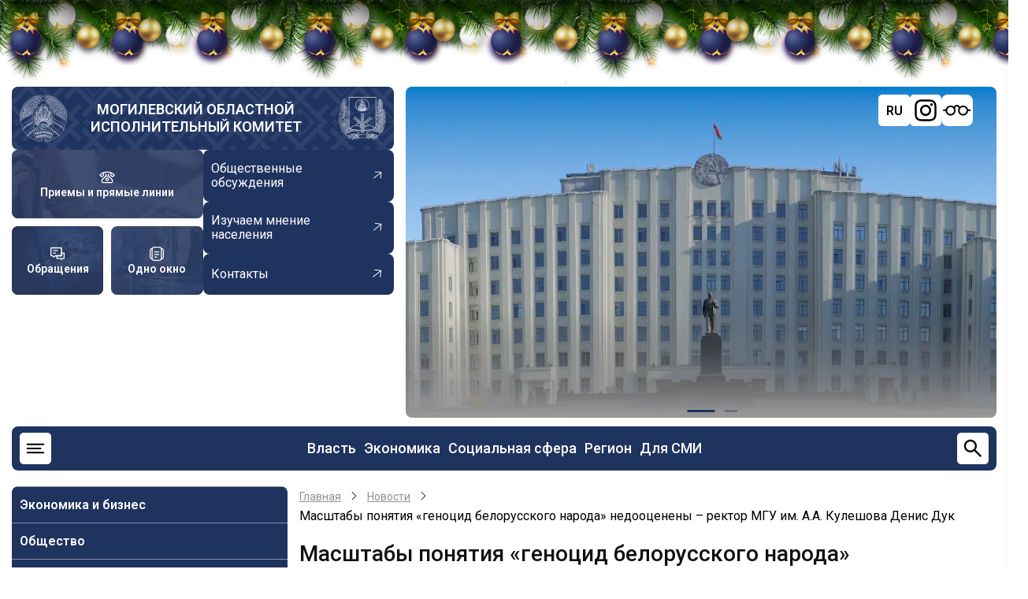

--- FILE ---
content_type: text/html; charset=UTF-8
request_url: https://mogilev-region.gov.by/news/masshtaby-ponyatiya-genocid-belorusskogo-naroda-nedooceneny-rektor-mgu-im-aa-kuleshova-denis
body_size: 19988
content:
<!DOCTYPE html>
<html lang="ru" dir="ltr" prefix="og: https://ogp.me/ns#">
  <head>
    <meta charset="utf-8" />
<meta name="description" content="Масштабы понятия «геноцид белорусского народа» недооценены. На это обратил внимание ректор Могилевского государственного университета имени А.А. Кулешова Денис Дук в беседе с журналистами. Сегодня он принимал участие в областной конференции «Геноцид белорусского народа в годы Великой Отечественной войны»." />
<link rel="canonical" href="https://mogilev-region.gov.by/news/masshtaby-ponyatiya-genocid-belorusskogo-naroda-nedooceneny-rektor-mgu-im-aa-kuleshova-denis" />
<meta name="Generator" content="Drupal 11 (https://www.drupal.org)" />
<meta name="MobileOptimized" content="width" />
<meta name="HandheldFriendly" content="true" />
<meta name="viewport" content="width=device-width, initial-scale=1.0" />
<link rel="icon" href="/themes/region/favicon.ico" type="image/vnd.microsoft.icon" />
<link rel="alternate" hreflang="ru" href="https://mogilev-region.gov.by/news/masshtaby-ponyatiya-genocid-belorusskogo-naroda-nedooceneny-rektor-mgu-im-aa-kuleshova-denis" />
<link rel="alternate" hreflang="be" href="https://mogilev-region.gov.by/be/news/mashtaby-panyaccya-genacyd-belaruskaga-naroda-nedaacenenyya-rektar-mdu-imya-kulyashova-dzyanis" />

    <title>Масштабы понятия «геноцид белорусского народа» недооценены – ректор МГУ им. А.А. Кулешова Денис Дук | Могилевский областной исполнительный комитет</title>

    <link rel="stylesheet" media="all" href="/core/themes/stable9/css/system/components/align.module.css?t95pid" />
<link rel="stylesheet" media="all" href="/core/themes/stable9/css/system/components/container-inline.module.css?t95pid" />
<link rel="stylesheet" media="all" href="/core/themes/stable9/css/system/components/clearfix.module.css?t95pid" />
<link rel="stylesheet" media="all" href="/core/themes/stable9/css/system/components/hidden.module.css?t95pid" />
<link rel="stylesheet" media="all" href="/core/themes/stable9/css/system/components/js.module.css?t95pid" />
<link rel="stylesheet" media="all" href="/core/themes/stable9/css/views/views.module.css?t95pid" />
<link rel="stylesheet" media="all" href="/modules/ckeditor5_plugin_pack/modules/ckeditor5_plugin_pack_indent_block/css/indent-block.css?t95pid" />
<link rel="stylesheet" media="all" href="/modules/visually_impaired_module/css/visually_impaired_module.css?t95pid" />
<link rel="stylesheet" media="all" href="/themes/region/css/swiper-bundle.min.css?t95pid" />
<link rel="stylesheet" media="all" href="/themes/region/css/base.css?t95pid" />
<link rel="stylesheet" media="all" href="/themes/region/css/layout.css?t95pid" />
<link rel="stylesheet" media="all" href="/themes/region/css/core.css?t95pid" />
<link rel="stylesheet" media="all" href="/themes/region/css/block.css?t95pid" />
<link rel="stylesheet" media="all" href="/themes/region/css/font-icon.css?t95pid" />
<link rel="stylesheet" media="all" href="/themes/region/css/header.css?t95pid" />
<link rel="stylesheet" media="all" href="/themes/region/css/highlighted.css?t95pid" />
<link rel="stylesheet" media="all" href="/themes/region/css/node.css?t95pid" />
<link rel="stylesheet" media="all" href="/themes/region/css/search.css?t95pid" />
<link rel="stylesheet" media="all" href="/themes/region/css/comments.css?t95pid" />
<link rel="stylesheet" media="all" href="/themes/region/css/sidebar.css?t95pid" />
<link rel="stylesheet" media="all" href="/themes/region/css/footer.css?t95pid" />
<link rel="stylesheet" media="all" href="/themes/region/css/components.css?t95pid" />
<link rel="stylesheet" media="all" href="/themes/region/css/elements.css?t95pid" />
<link rel="stylesheet" media="all" href="/themes/region/css/shortcodes.css?t95pid" />
<link rel="stylesheet" media="all" href="/themes/region/css/homepage.css?t95pid" />
<link rel="stylesheet" media="all" href="/themes/region/css/clear.css?t95pid" />
<link rel="stylesheet" media="all" href="/themes/region/css/extra.css?t95pid" />
<link rel="stylesheet" media="all" href="/themes/region/css/responsive.css?t95pid" />

    <script src="https://code.jquery.com/jquery-3.6.0.min.js"></script>
    <script src="https://cdnjs.cloudflare.com/ajax/libs/fancybox/3.5.7/jquery.fancybox.min.js"></script>
    <link rel="stylesheet" media="all" href="https://cdnjs.cloudflare.com/ajax/libs/fancybox/3.5.7/jquery.fancybox.min.css" />
    
    <link rel="stylesheet" href="/themes/region/css/ny_style.css">
    <script src="/themes/region/js/ny_script.js" defer></script>
<!-- Yandex.Metrika counter -->
<script type="text/javascript" >
   (function(m,e,t,r,i,k,a){m[i]=m[i]||function(){(m[i].a=m[i].a||[]).push(arguments)};
   m[i].l=1*new Date();
   for (var j = 0; j < document.scripts.length; j++) {if (document.scripts[j].src === r) { return; }}
   k=e.createElement(t),a=e.getElementsByTagName(t)[0],k.async=1,k.src=r,a.parentNode.insertBefore(k,a)})
   (window, document, "script", "https://mc.yandex.ru/metrika/tag.js", "ym");

   ym(97816567, "init", {
        clickmap:true,
        trackLinks:true,
        accurateTrackBounce:true,
        webvisor:true
   });
</script>
<noscript><div><img src="https://mc.yandex.ru/watch/97816567" style="position:absolute; left:-9999px;" alt="" /></div></noscript>
<!-- /Yandex.Metrika counter -->

<!-- Google tag (gtag.js) -->
<script async src="https://www.googletagmanager.com/gtag/js?id=G-Z84Q2YFVHD"></script>
<script>
window.dataLayer = window.dataLayer || [];
function gtag(){dataLayer.push(arguments);}
gtag('js', new Date());
gtag('config', 'G-Z84Q2YFVHD');
</script>
		<?php print $styles; ?>
		<?php print $scripts; ?>
        <meta name="yandex-verification" content="80a26000d22b7ea6" />
        <meta name="google-site-verification" content="_7ty4eBnknDtWp7sWCrfbn7CWPAjKu6KHGBAvbQizVs" />
  </head>
  <body class="site-page page-type-news user-guest no-sidebar">
        <a href="#main-content" class="visually-hidden focusable">
      Перейти к основному содержанию
    </a>
    
      <div class="dialog-off-canvas-main-canvas" data-off-canvas-main-canvas>
    <div class="b-page_newyear">
    <div class="b-page__content">
        <i class="b-head-decor">
      <i class="b-head-decor__inner b-head-decor__inner_n1">
        <div class="b-ball b-ball_n1 b-ball_bounce" data-note="0"><div class="b-ball__right"></div><div class="b-ball__i"></div></div>
        <div class="b-ball b-ball_n2 b-ball_bounce" data-note="1"><div class="b-ball__right"></div><div class="b-ball__i"></div></div>
        <div class="b-ball b-ball_n3 b-ball_bounce" data-note="2"><div class="b-ball__right"></div><div class="b-ball__i"></div></div>
        <div class="b-ball b-ball_n4 b-ball_bounce" data-note="3"><div class="b-ball__right"></div><div class="b-ball__i"></div></div>
        <div class="b-ball b-ball_n5 b-ball_bounce" data-note="4"><div class="b-ball__right"></div><div class="b-ball__i"></div></div>
        <div class="b-ball b-ball_n6 b-ball_bounce" data-note="5"><div class="b-ball__right"></div><div class="b-ball__i"></div></div>
        <div class="b-ball b-ball_n7 b-ball_bounce" data-note="6"><div class="b-ball__right"></div><div class="b-ball__i"></div></div>
        <div class="b-ball b-ball_n8 b-ball_bounce" data-note="7"><div class="b-ball__right"></div><div class="b-ball__i"></div></div>
        <div class="b-ball b-ball_n9 b-ball_bounce" data-note="8"><div class="b-ball__right"></div><div class="b-ball__i"></div></div>
        <div class="b-ball b-ball_i1"><div class="b-ball__right"></div><div class="b-ball__i"></div></div>
        <div class="b-ball b-ball_i2"><div class="b-ball__right"></div><div class="b-ball__i"></div></div>
        <div class="b-ball b-ball_i3"><div class="b-ball__right"></div><div class="b-ball__i"></div></div>
        <div class="b-ball b-ball_i4"><div class="b-ball__right"></div><div class="b-ball__i"></div></div>
        <div class="b-ball b-ball_i5"><div class="b-ball__right"></div><div class="b-ball__i"></div></div>
        <div class="b-ball b-ball_i6"><div class="b-ball__right"></div><div class="b-ball__i"></div></div>
        </i>
            <i class="b-head-decor__inner b-head-decor__inner_n2">
        <div class="b-ball b-ball_n1 b-ball_bounce" data-note="9"><div class="b-ball__right"></div><div class="b-ball__i"></div></div>
        <div class="b-ball b-ball_n2 b-ball_bounce" data-note="10"><div class="b-ball__right"></div><div class="b-ball__i"></div></div>
        <div class="b-ball b-ball_n3 b-ball_bounce" data-note="11"><div class="b-ball__right"></div><div class="b-ball__i"></div></div>
        <div class="b-ball b-ball_n4 b-ball_bounce" data-note="12"><div class="b-ball__right"></div><div class="b-ball__i"></div></div>
        <div class="b-ball b-ball_n5 b-ball_bounce" data-note="13"><div class="b-ball__right"></div><div class="b-ball__i"></div></div>
        <div class="b-ball b-ball_n6 b-ball_bounce" data-note="14"><div class="b-ball__right"></div><div class="b-ball__i"></div></div>
        <div class="b-ball b-ball_n7 b-ball_bounce" data-note="15"><div class="b-ball__right"></div><div class="b-ball__i"></div></div>
        <div class="b-ball b-ball_n8 b-ball_bounce" data-note="16"><div class="b-ball__right"></div><div class="b-ball__i"></div></div>
        <div class="b-ball b-ball_n9 b-ball_bounce" data-note="17"><div class="b-ball__right"></div><div class="b-ball__i"></div></div>
        <div class="b-ball b-ball_i1"><div class="b-ball__right"></div><div class="b-ball__i"></div></div>
        <div class="b-ball b-ball_i2"><div class="b-ball__right"></div><div class="b-ball__i"></div></div>
        <div class="b-ball b-ball_i3"><div class="b-ball__right"></div><div class="b-ball__i"></div></div>
        <div class="b-ball b-ball_i4"><div class="b-ball__right"></div><div class="b-ball__i"></div></div>
        <div class="b-ball b-ball_i5"><div class="b-ball__right"></div><div class="b-ball__i"></div></div>
        <div class="b-ball b-ball_i6"><div class="b-ball__right"></div><div class="b-ball__i"></div></div>
      </i>
            <i class="b-head-decor__inner b-head-decor__inner_n3">
        <div class="b-ball b-ball_n1 b-ball_bounce" data-note="18"><div class="b-ball__right"></div><div class="b-ball__i"></div></div>
        <div class="b-ball b-ball_n2 b-ball_bounce" data-note="19"><div class="b-ball__right"></div><div class="b-ball__i"></div></div>
        <div class="b-ball b-ball_n3 b-ball_bounce" data-note="20"><div class="b-ball__right"></div><div class="b-ball__i"></div></div>
        <div class="b-ball b-ball_n4 b-ball_bounce" data-note="21"><div class="b-ball__right"></div><div class="b-ball__i"></div></div>
        <div class="b-ball b-ball_n5 b-ball_bounce" data-note="22"><div class="b-ball__right"></div><div class="b-ball__i"></div></div>
        <div class="b-ball b-ball_n6 b-ball_bounce" data-note="23"><div class="b-ball__right"></div><div class="b-ball__i"></div></div>
        <div class="b-ball b-ball_n7 b-ball_bounce" data-note="24"><div class="b-ball__right"></div><div class="b-ball__i"></div></div>
        <div class="b-ball b-ball_n8 b-ball_bounce" data-note="25"><div class="b-ball__right"></div><div class="b-ball__i"></div></div>
        <div class="b-ball b-ball_n9 b-ball_bounce" data-note="26"><div class="b-ball__right"></div><div class="b-ball__i"></div></div>
        <div class="b-ball b-ball_i1"><div class="b-ball__right"></div><div class="b-ball__i"></div></div>
        <div class="b-ball b-ball_i2"><div class="b-ball__right"></div><div class="b-ball__i"></div></div>
        <div class="b-ball b-ball_i3"><div class="b-ball__right"></div><div class="b-ball__i"></div></div>
        <div class="b-ball b-ball_i4"><div class="b-ball__right"></div><div class="b-ball__i"></div></div>
        <div class="b-ball b-ball_i5"><div class="b-ball__right"></div><div class="b-ball__i"></div></div>
        <div class="b-ball b-ball_i6"><div class="b-ball__right"></div><div class="b-ball__i"></div></div>
      </i>
            <i class="b-head-decor__inner b-head-decor__inner_n4">
        <div class="b-ball b-ball_n1 b-ball_bounce" data-note="27"><div class="b-ball__right"></div><div class="b-ball__i"></div></div>
        <div class="b-ball b-ball_n2 b-ball_bounce" data-note="28"><div class="b-ball__right"></div><div class="b-ball__i"></div></div>
        <div class="b-ball b-ball_n3 b-ball_bounce" data-note="29"><div class="b-ball__right"></div><div class="b-ball__i"></div></div>
        <div class="b-ball b-ball_n4 b-ball_bounce" data-note="30"><div class="b-ball__right"></div><div class="b-ball__i"></div></div>
        <div class="b-ball b-ball_n5 b-ball_bounce" data-note="31"><div class="b-ball__right"></div><div class="b-ball__i"></div></div>
        <div class="b-ball b-ball_n6 b-ball_bounce" data-note="32"><div class="b-ball__right"></div><div class="b-ball__i"></div></div>
        <div class="b-ball b-ball_n7 b-ball_bounce" data-note="33"><div class="b-ball__right"></div><div class="b-ball__i"></div></div>
        <div class="b-ball b-ball_n8 b-ball_bounce" data-note="34"><div class="b-ball__right"></div><div class="b-ball__i"></div></div>
        <div class="b-ball b-ball_n9 b-ball_bounce" data-note="35"><div class="b-ball__right"></div><div class="b-ball__i"></div></div>
        <div class="b-ball b-ball_i1"><div class="b-ball__right"></div><div class="b-ball__i"></div></div>
        <div class="b-ball b-ball_i2"><div class="b-ball__right"></div><div class="b-ball__i"></div></div>
        <div class="b-ball b-ball_i3"><div class="b-ball__right"></div><div class="b-ball__i"></div></div>
        <div class="b-ball b-ball_i4"><div class="b-ball__right"></div><div class="b-ball__i"></div></div>
        <div class="b-ball b-ball_i5"><div class="b-ball__right"></div><div class="b-ball__i"></div></div>
        <div class="b-ball b-ball_i6"><div class="b-ball__right"></div><div class="b-ball__i"></div></div>
      </i>
            <i class="b-head-decor__inner b-head-decor__inner_n5">
        <div class="b-ball b-ball_n1 b-ball_bounce" data-note="0"><div class="b-ball__right"></div><div class="b-ball__i"></div></div>
        <div class="b-ball b-ball_n2 b-ball_bounce" data-note="1"><div class="b-ball__right"></div><div class="b-ball__i"></div></div>
        <div class="b-ball b-ball_n3 b-ball_bounce" data-note="2"><div class="b-ball__right"></div><div class="b-ball__i"></div></div>
        <div class="b-ball b-ball_n4 b-ball_bounce" data-note="3"><div class="b-ball__right"></div><div class="b-ball__i"></div></div>
        <div class="b-ball b-ball_n5 b-ball_bounce" data-note="4"><div class="b-ball__right"></div><div class="b-ball__i"></div></div>
        <div class="b-ball b-ball_n6 b-ball_bounce" data-note="5"><div class="b-ball__right"></div><div class="b-ball__i"></div></div>
        <div class="b-ball b-ball_n7 b-ball_bounce" data-note="6"><div class="b-ball__right"></div><div class="b-ball__i"></div></div>
        <div class="b-ball b-ball_n8 b-ball_bounce" data-note="7"><div class="b-ball__right"></div><div class="b-ball__i"></div></div>
        <div class="b-ball b-ball_n9 b-ball_bounce" data-note="8"><div class="b-ball__right"></div><div class="b-ball__i"></div></div>
        <div class="b-ball b-ball_i1"><div class="b-ball__right"></div><div class="b-ball__i"></div></div>
        <div class="b-ball b-ball_i2"><div class="b-ball__right"></div><div class="b-ball__i"></div></div>
        <div class="b-ball b-ball_i3"><div class="b-ball__right"></div><div class="b-ball__i"></div></div>
        <div class="b-ball b-ball_i4"><div class="b-ball__right"></div><div class="b-ball__i"></div></div>
        <div class="b-ball b-ball_i5"><div class="b-ball__right"></div><div class="b-ball__i"></div></div>
        <div class="b-ball b-ball_i6"><div class="b-ball__right"></div><div class="b-ball__i"></div></div>
      </i>
            <i class="b-head-decor__inner b-head-decor__inner_n6">
        <div class="b-ball b-ball_n1 b-ball_bounce" data-note="9"><div class="b-ball__right"></div><div class="b-ball__i"></div></div>
        <div class="b-ball b-ball_n2 b-ball_bounce" data-note="10"><div class="b-ball__right"></div><div class="b-ball__i"></div></div>
        <div class="b-ball b-ball_n3 b-ball_bounce" data-note="11"><div class="b-ball__right"></div><div class="b-ball__i"></div></div>
        <div class="b-ball b-ball_n4 b-ball_bounce" data-note="12"><div class="b-ball__right"></div><div class="b-ball__i"></div></div>
        <div class="b-ball b-ball_n5 b-ball_bounce" data-note="13"><div class="b-ball__right"></div><div class="b-ball__i"></div></div>
        <div class="b-ball b-ball_n6 b-ball_bounce" data-note="14"><div class="b-ball__right"></div><div class="b-ball__i"></div></div>
        <div class="b-ball b-ball_n7 b-ball_bounce" data-note="15"><div class="b-ball__right"></div><div class="b-ball__i"></div></div>
        <div class="b-ball b-ball_n8 b-ball_bounce" data-note="16"><div class="b-ball__right"></div><div class="b-ball__i"></div></div>
        <div class="b-ball b-ball_n9 b-ball_bounce" data-note="17"><div class="b-ball__right"></div><div class="b-ball__i"></div></div>
        <div class="b-ball b-ball_i1"><div class="b-ball__right"></div><div class="b-ball__i"></div></div>
        <div class="b-ball b-ball_i2"><div class="b-ball__right"></div><div class="b-ball__i"></div></div>
        <div class="b-ball b-ball_i3"><div class="b-ball__right"></div><div class="b-ball__i"></div></div>
        <div class="b-ball b-ball_i4"><div class="b-ball__right"></div><div class="b-ball__i"></div></div>
        <div class="b-ball b-ball_i5"><div class="b-ball__right"></div><div class="b-ball__i"></div></div>
        <div class="b-ball b-ball_i6"><div class="b-ball__right"></div><div class="b-ball__i"></div></div>
      </i>
            <i class="b-head-decor__inner b-head-decor__inner_n7">
        <div class="b-ball b-ball_n1 b-ball_bounce" data-note="18"><div class="b-ball__right"></div><div class="b-ball__i"></div></div>
        <div class="b-ball b-ball_n2 b-ball_bounce" data-note="19"><div class="b-ball__right"></div><div class="b-ball__i"></div></div>
        <div class="b-ball b-ball_n3 b-ball_bounce" data-note="20"><div class="b-ball__right"></div><div class="b-ball__i"></div></div>
        <div class="b-ball b-ball_n4 b-ball_bounce" data-note="21"><div class="b-ball__right"></div><div class="b-ball__i"></div></div>
        <div class="b-ball b-ball_n5 b-ball_bounce" data-note="22"><div class="b-ball__right"></div><div class="b-ball__i"></div></div>
        <div class="b-ball b-ball_n6 b-ball_bounce" data-note="23"><div class="b-ball__right"></div><div class="b-ball__i"></div></div>
        <div class="b-ball b-ball_n7 b-ball_bounce" data-note="24"><div class="b-ball__right"></div><div class="b-ball__i"></div></div>
        <div class="b-ball b-ball_n8 b-ball_bounce" data-note="25"><div class="b-ball__right"></div><div class="b-ball__i"></div></div>
        <div class="b-ball b-ball_n9 b-ball_bounce" data-note="26"><div class="b-ball__right"></div><div class="b-ball__i"></div></div>
        <div class="b-ball b-ball_i1"><div class="b-ball__right"></div><div class="b-ball__i"></div></div>
        <div class="b-ball b-ball_i2"><div class="b-ball__right"></div><div class="b-ball__i"></div></div>
        <div class="b-ball b-ball_i3"><div class="b-ball__right"></div><div class="b-ball__i"></div></div>
        <div class="b-ball b-ball_i4"><div class="b-ball__right"></div><div class="b-ball__i"></div></div>
        <div class="b-ball b-ball_i5"><div class="b-ball__right"></div><div class="b-ball__i"></div></div>
        <div class="b-ball b-ball_i6"><div class="b-ball__right"></div><div class="b-ball__i"></div></div>
      </i>
        </i>
    </div>
</div>




<header class="header">
  <div class="container">
    <div class="header-top">
      <div class="header-top-left">
                <div class="site-brand">
          <img src="/themes/region/images/gerb_bel.webp" alt="">
            <div class="block-region region-header">
    <div id="block-region-branding" class="block">
  
    
  <div class="block-content">
  <div class="site-branding">
        <div class="site-name-slogan">
              <div class="site-name">
          <a href="/" title="Главная" rel="home">Могилевский областной исполнительный комитет</a>
        </div>
                </div><!-- site-name-slogan -->
  </div><!-- site-branding -->
  </div><!--/.block-content -->
</div><!--/.block -->

  </div>

          <img src="/themes/region/images/gerb_mog.webp" alt="">
        </div> <!--/.site-branding -->
                <div class="header-top-left-bottom">
          <div class="blocks-header">
                        <a href="/rabota-s-obrashcheniyami-grazhdan-i-yuridicheskikh-lic/grafiki-lichnykh-priemov-i-pryamykh"
              class="blocks-header-link" style="background-image: url(/themes/region/images/ptl.jpg);">
              <svg width="30" height="30" viewBox="0 0 30 30" fill="none" xmlns="http://www.w3.org/2000/svg">
                <path
                  d="M21.875 6.0525C19.97 5.42125 17.6825 5 15 5C12.3175 5 10.03 5.42125 8.125 6.0525M21.875 6.0525C25.6512 7.3025 27.9187 9.3775 28.75 10.625L25.625 13.75L21.875 11.25V6.0525ZM8.125 6.0525C4.34875 7.3025 2.08125 9.3775 1.25 10.625L4.375 13.75L8.125 11.25V6.0525ZM12.5 8.75V12.5M12.5 12.5L5.7325 19.2675C5.26363 19.7362 5.00014 20.372 5 21.035V22.5C5 23.163 5.26339 23.7989 5.73223 24.2678C6.20107 24.7366 6.83696 25 7.5 25H22.5C23.163 25 23.7989 24.7366 24.2678 24.2678C24.7366 23.7989 25 23.163 25 22.5V21.035C24.9999 20.372 24.7364 19.7362 24.2675 19.2675L17.5 12.5M12.5 12.5H17.5M17.5 12.5V8.75"
                  stroke="white" stroke-width="2" stroke-linecap="round" stroke-linejoin="round" />
                <path
                  d="M15 21.25C16.3807 21.25 17.5 20.1307 17.5 18.75C17.5 17.3693 16.3807 16.25 15 16.25C13.6193 16.25 12.5 17.3693 12.5 18.75C12.5 20.1307 13.6193 21.25 15 21.25Z"
                  stroke="white" stroke-width="2" stroke-linecap="round" stroke-linejoin="round" />
              </svg>
              <span>Приемы и прямые линии</span>
            </a>           
                                    <a href="/rabota-s-obrashcheniyami-grazhdan-i-yuridicheskih-lic" class="blocks-header-link"
              style="background-image: url(/themes/region/images/obraj.jpg);">
              <svg width="30" height="30" viewBox="0 0 30 30" fill="none" xmlns="http://www.w3.org/2000/svg">
                <path d="M20.625 23.75H13.75V18.75H22.5V13.75H27.5V23.75H24.375L22.5 25.625L20.625 23.75Z"
                  stroke="white" stroke-width="2" stroke-linecap="round" stroke-linejoin="round" />
                <path d="M2.5 3.75H22.5V18.75H10.625L8.125 21.25L5.625 18.75H2.5V3.75Z" stroke="white" stroke-width="2"
                  stroke-linecap="round" stroke-linejoin="round" />
                <path d="M7.5 13.75H11.25M7.5 8.75H15" stroke="white" stroke-width="2" stroke-linecap="round" />
              </svg>
              <span>Обращения</span>
            </a>
                                     <a href="/administrativnye-procedury" class="blocks-header-link"
              style="background-image: url(/themes/region/images/odno-okno.webp);">
              <svg width="30" height="30" viewBox="0 0 30 30" fill="none" xmlns="http://www.w3.org/2000/svg">
                <path fill-rule="evenodd" clip-rule="evenodd"
                  d="M13.6813 1.5625H16.3188C18.0275 1.5625 19.4063 1.5625 20.49 1.70875C21.615 1.85875 22.5625 2.18375 23.315 2.935C23.6875 3.30875 23.955 3.73 24.1488 4.1975C25.3138 4.3425 26.2925 4.6625 27.065 5.435C27.8175 6.1875 28.14 7.135 28.2925 8.26C28.4375 9.34375 28.4375 10.7225 28.4375 12.4313V17.5688C28.4375 19.2775 28.4375 20.6563 28.2925 21.74C28.14 22.865 27.8175 23.8125 27.065 24.565C26.2925 25.3375 25.315 25.6575 24.1488 25.8038C23.955 26.27 23.6875 26.6913 23.315 27.065C22.5625 27.8175 21.615 28.14 20.49 28.2925C19.4063 28.4375 18.0275 28.4375 16.3188 28.4375H13.6813C11.9725 28.4375 10.5938 28.4375 9.51 28.2925C8.385 28.14 7.4375 27.8175 6.685 27.065C6.32697 26.7034 6.04366 26.2748 5.85125 25.8038C4.68625 25.6575 3.7075 25.3375 2.935 24.565C2.1825 23.8125 1.86 22.865 1.70875 21.74C1.5625 20.6563 1.5625 19.2775 1.5625 17.5688V12.4313C1.5625 10.7225 1.5625 9.34375 1.70875 8.26C1.85875 7.135 2.18375 6.1875 2.935 5.435C3.7075 4.6625 4.685 4.3425 5.85125 4.1975C6.04351 3.72597 6.32683 3.29696 6.685 2.935C7.4375 2.1825 8.385 1.86 9.51 1.70875C10.5938 1.5625 11.9725 1.5625 13.6813 1.5625ZM5.41 6.175C4.86375 6.3075 4.5225 6.5 4.26125 6.7625C3.915 7.1075 3.69 7.5925 3.56625 8.51C3.44 9.455 3.4375 10.7063 3.4375 12.5V17.5C3.4375 19.2938 3.44 20.5463 3.56625 21.49C3.69 22.4075 3.91625 22.8925 4.26125 23.2388C4.5225 23.5 4.86375 23.6925 5.41125 23.825C5.3125 22.81 5.3125 21.5675 5.3125 20.0688V9.93125C5.3125 8.43375 5.3125 7.19 5.41 6.175ZM24.59 23.825C25.1363 23.6925 25.4775 23.5 25.7388 23.2388C26.085 22.8925 26.31 22.4075 26.4338 21.4888C26.56 20.5463 26.5625 19.295 26.5625 17.5013V12.5013C26.5625 10.7063 26.56 9.455 26.4338 8.51C26.31 7.5925 26.0838 7.1075 25.7388 6.76125C25.4775 6.5 25.1363 6.3075 24.5888 6.175C24.6875 7.19 24.6875 8.43375 24.6875 9.93125V20.0688C24.6875 21.5663 24.6875 22.81 24.59 23.825ZM9.76 3.56625C8.8425 3.69 8.3575 3.91625 8.01125 4.26125C7.665 4.6075 7.44 5.0925 7.31625 6.01125C7.19 6.9525 7.1875 8.205 7.1875 10V20C7.1875 21.7938 7.19 23.045 7.31625 23.99C7.44 24.9075 7.66625 25.3925 8.01125 25.7388C8.3575 26.085 8.8425 26.31 9.76125 26.4338C10.7038 26.56 11.9563 26.5625 13.75 26.5625H16.25C18.0438 26.5625 19.2963 26.56 20.24 26.4338C21.1575 26.31 21.6425 26.0838 21.9888 25.7388C22.335 25.3925 22.56 24.9075 22.6838 23.9888C22.81 23.045 22.8125 21.7938 22.8125 20V10C22.8125 8.20625 22.81 6.95375 22.6838 6.01C22.56 5.0925 22.3338 4.6075 21.9888 4.26125C21.6425 3.915 21.1575 3.69 20.2388 3.56625C19.2963 3.44 18.0438 3.4375 16.25 3.4375H13.75C11.9563 3.4375 10.7038 3.44 9.76 3.56625ZM10.3125 11.25C10.3125 11.0014 10.4113 10.7629 10.5871 10.5871C10.7629 10.4113 11.0014 10.3125 11.25 10.3125H18.75C18.9986 10.3125 19.2371 10.4113 19.4129 10.5871C19.5887 10.7629 19.6875 11.0014 19.6875 11.25C19.6875 11.4986 19.5887 11.7371 19.4129 11.9129C19.2371 12.0887 18.9986 12.1875 18.75 12.1875H11.25C11.0014 12.1875 10.7629 12.0887 10.5871 11.9129C10.4113 11.7371 10.3125 11.4986 10.3125 11.25ZM10.3125 16.25C10.3125 16.0014 10.4113 15.7629 10.5871 15.5871C10.7629 15.4113 11.0014 15.3125 11.25 15.3125H18.75C18.9986 15.3125 19.2371 15.4113 19.4129 15.5871C19.5887 15.7629 19.6875 16.0014 19.6875 16.25C19.6875 16.4986 19.5887 16.7371 19.4129 16.9129C19.2371 17.0887 18.9986 17.1875 18.75 17.1875H11.25C11.0014 17.1875 10.7629 17.0887 10.5871 16.9129C10.4113 16.7371 10.3125 16.4986 10.3125 16.25ZM10.3125 21.25C10.3125 21.0014 10.4113 20.7629 10.5871 20.5871C10.7629 20.4113 11.0014 20.3125 11.25 20.3125H15C15.2486 20.3125 15.4871 20.4113 15.6629 20.5871C15.8387 20.7629 15.9375 21.0014 15.9375 21.25C15.9375 21.4986 15.8387 21.7371 15.6629 21.9129C15.4871 22.0887 15.2486 22.1875 15 22.1875H11.25C11.0014 22.1875 10.7629 22.0887 10.5871 21.9129C10.4113 21.7371 10.3125 21.4986 10.3125 21.25Z"
                  fill="white" />
              </svg>
              <span>Одно окно</span>
            </a>
                      </div>
          <div class="links-header">
                        <a href="/obshchestvennye-obsuzhdeniya" class="links-header-link">
              <span>Общественные обсуждения</span>
              <svg width="22" height="22" viewBox="0 0 22 22" fill="none" xmlns="http://www.w3.org/2000/svg">
                <g clip-path="url(#clip0_1360_836)">
                  <path
                    d="M5.17743 13.9792L14.4958 6.69497L7.3804 5.82319L7.43648 4.86022L16.246 5.93956L15.1667 14.7491L14.2187 14.5711L15.0904 7.45565L5.77206 14.7399L5.17743 13.9792Z"
                    fill="white" />
                </g>
                <defs>
                  <clipPath id="clip0_1360_836">
                    <rect width="15.0026" height="15.0026" fill="white"
                      transform="translate(9.24023 21.0594) rotate(-128.015)" />
                  </clipPath>
                </defs>
              </svg>

            </a>
                                     <a href="/izuchaem-mnenie-naseleniya" class="links-header-link">
              <span>Изучаем мнение населения</span>
              <svg width="22" height="22" viewBox="0 0 22 22" fill="none" xmlns="http://www.w3.org/2000/svg">
                <g clip-path="url(#clip0_1360_836)">
                  <path
                    d="M5.17743 13.9792L14.4958 6.69497L7.3804 5.82319L7.43648 4.86022L16.246 5.93956L15.1667 14.7491L14.2187 14.5711L15.0904 7.45565L5.77206 14.7399L5.17743 13.9792Z"
                    fill="white" />
                </g>
                <defs>
                  <clipPath id="clip0_1360_836">
                    <rect width="15.0026" height="15.0026" fill="white"
                      transform="translate(9.24023 21.0594) rotate(-128.015)" />
                  </clipPath>
                </defs>
              </svg>

            </a>
                                      <a href="/raznaya-informaciya/kontakty" class="links-header-link">
              <span>Контакты</span>
              <svg width="22" height="22" viewBox="0 0 22 22" fill="none" xmlns="http://www.w3.org/2000/svg">
                <g clip-path="url(#clip0_1360_836)">
                  <path
                    d="M5.17743 13.9792L14.4958 6.69497L7.3804 5.82319L7.43648 4.86022L16.246 5.93956L15.1667 14.7491L14.2187 14.5711L15.0904 7.45565L5.77206 14.7399L5.17743 13.9792Z"
                    fill="white" />
                </g>
                <defs>
                  <clipPath id="clip0_1360_836">
                    <rect width="15.0026" height="15.0026" fill="white"
                      transform="translate(9.24023 21.0594) rotate(-128.015)" />
                  </clipPath>
                </defs>
              </svg>

            </a>
                      </div>
        </div>
      </div>
      <div class="header-top-right">
        <div class="swiper-header swiper">
          <div class="swiper-wrapper">
            <div class="swiper-header-items swiper-slide">
              <img src="/themes/region/images/bg_head_new.webp" alt="">
            </div>
            <div class="swiper-header-items swiper-slide">
              <img src="/themes/region/images/bg_header_r.webp" alt="">
            </div>

          </div>
          <div class="swiper-pagination"></div>
        </div>
        <div id="google_translate_element" class="notranslate">
          <script type="text/javascript">
            function GTranslateFireEvent(e, t) { try { if (document.createEvent) { var n = document.createEvent("HTMLEvents"); n.initEvent(t, !0, !0), e.dispatchEvent(n) } else { var n = document.createEventObject(); e.fireEvent("on" + t, n) } } catch (a) { } } function doGTranslate(e) { if (e.value && (e = e.value), "" != e) { for (var t, n = e.split("|")[1], a = document.getElementsByTagName("select"), l = 0; l < a.length; l++)"goog-te-combo" == a[l].className && (t = a[l]); null == document.getElementById("google_translate_element2") || 0 == document.getElementById("google_translate_element2").innerHTML.length || 0 == t.length || 0 == t.innerHTML.length ? setTimeout(function () { doGTranslate(e) }, 500) : (t.value = n, GTranslateFireEvent(t, "change"), GTranslateFireEvent(t, "change")) } } function TranslateTo(e) { var t = document.getElementsByClassName("goog-te-banner-frame")[0]; if (!t) { document.location = "/" + e + "/"; return } for (var n = t.contentDocument || t.contentWindow.document, a = n.getElementsByTagName("button"), l = 0; l < a.length; l++)a[l].id.indexOf("restore") >= 0 && (a[l].click(), n.getElementsByClassName("goog-close-link")[0].click()); document.location = "/" + e + "/" }
          </script>

          <!--noindex-->
          <div id="google_translate_element2">
            <div class="skiptranslate goog-te-gadget" dir="ltr" style="">
              <div id=":0.targetLanguage"><select class="goog-te-combo" aria-label="Язык виджета Google Переводчика">
                  <option value="">Выбрать язык</option>
                  <option value="ab">абхазский</option>
                  <option value="awa">авадхи</option>
                  <option value="av">аварский</option>
                  <option value="az">азербайджанский</option>
                  <option value="ay">аймара</option>
                  <option value="sq">албанский</option>
                  <option value="alz">алур</option>
                  <option value="am">амхарский</option>
                  <option value="en">английский</option>
                  <option value="ar">арабский</option>
                  <option value="hy">армянский</option>
                  <option value="as">ассамский</option>
                  <option value="aa">афарский</option>
                  <option value="af">африкаанс</option>
                  <option value="ace">ачехский</option>
                  <option value="ach">ачоли</option>
                  <option value="ban">балийский</option>
                  <option value="bm">бамбара</option>
                  <option value="eu">баскский</option>
                  <option value="bci">бауле</option>
                  <option value="ba">башкирский</option>
                  <option value="be">белорусский</option>
                  <option value="bal">белуджский</option>
                  <option value="bem">бемба</option>
                  <option value="bn">бенгальский</option>
                  <option value="bew">бетави</option>
                  <option value="bik">бикольский</option>
                  <option value="my">бирманский</option>
                  <option value="bg">болгарский</option>
                  <option value="bs">боснийский</option>
                  <option value="br">бретонский</option>
                  <option value="bua">бурятский</option>
                  <option value="bho">бходжпури</option>
                  <option value="cy">валлийский</option>
                  <option value="war">варайский</option>
                  <option value="hu">венгерский</option>
                  <option value="ve">венда</option>
                  <option value="vec">венетский</option>
                  <option value="wo">волоф</option>
                  <option value="vi">вьетнамский</option>
                  <option value="gaa">га</option>
                  <option value="haw">гавайский</option>
                  <option value="ht">гаитянский креольский</option>
                  <option value="gl">галисийский</option>
                  <option value="kl">гренландский</option>
                  <option value="el">греческий</option>
                  <option value="ka">грузинский</option>
                  <option value="gn">гуарани</option>
                  <option value="gu">гуджарати</option>
                  <option value="fa-AF">дари</option>
                  <option value="da">датский</option>
                  <option value="dz">дзонг-кэ</option>
                  <option value="din">динка</option>
                  <option value="doi">догри</option>
                  <option value="dov">домбе</option>
                  <option value="dyu">дьюла</option>
                  <option value="zu">зулу</option>
                  <option value="iba">ибанский</option>
                  <option value="iw">иврит</option>
                  <option value="ig">игбо</option>
                  <option value="yi">идиш</option>
                  <option value="ilo">илоканский</option>
                  <option value="id">индонезийский</option>
                  <option value="iu-Latn">Инуктут (латиница)</option>
                  <option value="iu">Инуктут (слоговое письмо)</option>
                  <option value="ga">ирландский</option>
                  <option value="is">исландский</option>
                  <option value="es">испанский</option>
                  <option value="it">итальянский</option>
                  <option value="yo">йоруба</option>
                  <option value="kk">казахский</option>
                  <option value="kn">каннада</option>
                  <option value="yue">кантонский</option>
                  <option value="kr">канури</option>
                  <option value="pam">капампанганский</option>
                  <option value="btx">каро</option>
                  <option value="ca">каталанский</option>
                  <option value="kek">кекчи</option>
                  <option value="qu">кечуа</option>
                  <option value="cgg">кига</option>
                  <option value="kg">киконго</option>
                  <option value="rw">киньяруанда</option>
                  <option value="ky">киргизский</option>
                  <option value="zh-TW">китайский (традиционный)</option>
                  <option value="zh-CN">китайский (упрощенный)</option>
                  <option value="ktu">китуба</option>
                  <option value="trp">кокборок</option>
                  <option value="kv">коми</option>
                  <option value="gom">конкани</option>
                  <option value="ko">корейский</option>
                  <option value="co">корсиканский</option>
                  <option value="xh">коса</option>
                  <option value="kri">крио</option>
                  <option value="crh">Крымскотатарский (кириллица)</option>
                  <option value="crh-Latn">Крымскотатарский (латиница)</option>
                  <option value="ku">курдский (курманджи)</option>
                  <option value="ckb">курдский (сорани)</option>
                  <option value="kha">кхаси</option>
                  <option value="km">кхмерский</option>
                  <option value="lo">лаосский</option>
                  <option value="ltg">латгальский</option>
                  <option value="la">латинский</option>
                  <option value="lv">латышский</option>
                  <option value="lij">лигурский</option>
                  <option value="li">лимбургский</option>
                  <option value="ln">лингала</option>
                  <option value="lt">литовский</option>
                  <option value="lmo">ломбардский</option>
                  <option value="lg">луганда</option>
                  <option value="chm">луговомарийский</option>
                  <option value="luo">луо</option>
                  <option value="lb">люксембургский</option>
                  <option value="mfe">маврикийский креольский</option>
                  <option value="mad">мадурский</option>
                  <option value="mai">майтхили</option>
                  <option value="mak">макасар</option>
                  <option value="mk">македонский</option>
                  <option value="mg">малагасийский</option>
                  <option value="ms">малайский</option>
                  <option value="ms-Arab">малайский (джави)</option>
                  <option value="ml">малаялам</option>
                  <option value="dv">мальдивский</option>
                  <option value="mt">мальтийский</option>
                  <option value="mam">мамский</option>
                  <option value="mi">маори</option>
                  <option value="mr">маратхи</option>
                  <option value="mwr">марвади</option>
                  <option value="mh">маршалльский</option>
                  <option value="mni-Mtei">мейтейлон (манипури)</option>
                  <option value="lus">мизо</option>
                  <option value="min">минангкабау</option>
                  <option value="mn">монгольский</option>
                  <option value="gv">мэнский</option>
                  <option value="ndc-ZW">ндау</option>
                  <option value="nr">ндебеле (южный)</option>
                  <option value="new">неварский</option>
                  <option value="de">немецкий</option>
                  <option value="ne">непальский</option>
                  <option value="nl">нидерландский</option>
                  <option value="bm-Nkoo">нко</option>
                  <option value="no">норвежский</option>
                  <option value="nus">нуэр</option>
                  <option value="oc">окситанский</option>
                  <option value="or">ория</option>
                  <option value="om">оромо</option>
                  <option value="os">осетинский</option>
                  <option value="pag">пангасинанский</option>
                  <option value="pa">панджаби (гурмукхи)</option>
                  <option value="pa-Arab">панджаби (шахмукхи)</option>
                  <option value="pap">папьяменто</option>
                  <option value="pl">польский</option>
                  <option value="pt">португальский (Бразилия)</option>
                  <option value="pt-PT">португальский (Португалия)</option>
                  <option value="ps">пушту</option>
                  <option value="ro">румынский</option>
                  <option value="rn">рунди</option>
                  <option value="sm">самоанский</option>
                  <option value="sg">санго</option>
                  <option value="sa">санскрит</option>
                  <option value="sat-Latn">Сантали (латиница)</option>
                  <option value="sat">Сантали (ол-чики)</option>
                  <option value="zap">сапотекский</option>
                  <option value="ss">свати</option>
                  <option value="ceb">себуанский</option>
                  <option value="se">северносаамский</option>
                  <option value="crs">сейшельский креольский</option>
                  <option value="nso">сепеди</option>
                  <option value="sr">сербский</option>
                  <option value="st">сесото</option>
                  <option value="szl">силезский</option>
                  <option value="bts">сималунгун</option>
                  <option value="si">сингальский</option>
                  <option value="sd">синдхи</option>
                  <option value="scn">сицилийский</option>
                  <option value="sk">словацкий</option>
                  <option value="sl">словенский</option>
                  <option value="so">сомалийский</option>
                  <option value="sw">суахили</option>
                  <option value="su">сунданский</option>
                  <option value="sus">сусу</option>
                  <option value="tg">таджикский</option>
                  <option value="ty">таитянский</option>
                  <option value="th">тайский</option>
                  <option value="ber-Latn">тамазигхтский</option>
                  <option value="ber">тамазигхтский (тифинаг)</option>
                  <option value="ta">тамильский</option>
                  <option value="tt">татарский</option>
                  <option value="te">телугу</option>
                  <option value="tet">тетум</option>
                  <option value="bo">тибетский</option>
                  <option value="tiv">тив</option>
                  <option value="ti">тигринья</option>
                  <option value="bbc">тоба-батакский</option>
                  <option value="tpi">ток-писин</option>
                  <option value="to">тонганский</option>
                  <option value="tn">тсвана</option>
                  <option value="ts">тсонга</option>
                  <option value="tyv">тувинский</option>
                  <option value="tcy">тулу</option>
                  <option value="tum">тумбука</option>
                  <option value="tr">турецкий</option>
                  <option value="tk">туркменский</option>
                  <option value="nhe">уастекский науатль</option>
                  <option value="udm">удмуртский</option>
                  <option value="uz">узбекский</option>
                  <option value="ug">уйгурский</option>
                  <option value="uk">украинский</option>
                  <option value="ur">урду</option>
                  <option value="fo">фарерский</option>
                  <option value="fa">фарси</option>
                  <option value="fj">фиджийский</option>
                  <option value="tl">филиппинский</option>
                  <option value="fi">финский</option>
                  <option value="fon">фон</option>
                  <option value="fr">французский</option>
                  <option value="fr-CA">Французский (Канада)</option>
                  <option value="fy">фризский</option>
                  <option value="fur">фриульский</option>
                  <option value="ff">фулани</option>
                  <option value="ha">хауса</option>
                  <option value="hil">хилигайнон</option>
                  <option value="hi">хинди</option>
                  <option value="hmn">хмонг</option>
                  <option value="hr">хорватский</option>
                  <option value="hrx">хунсрюкский</option>
                  <option value="kac">цзинпо</option>
                  <option value="rom">цыганский</option>
                  <option value="ch">чаморро</option>
                  <option value="ak">чви</option>
                  <option value="ny">чева</option>
                  <option value="ce">чеченский</option>
                  <option value="cs">чешский</option>
                  <option value="lua">чилуба</option>
                  <option value="cnh">чинский</option>
                  <option value="cv">чувашский</option>
                  <option value="chk">чуукский</option>
                  <option value="shn">шанский</option>
                  <option value="sv">шведский</option>
                  <option value="sn">шона</option>
                  <option value="gd">шотландский (гэльский)</option>
                  <option value="ee">эве</option>
                  <option value="eo">эсперанто</option>
                  <option value="et">эстонский</option>
                  <option value="yua">юкатекский</option>
                  <option value="jw">яванский</option>
                  <option value="sah">якутский</option>
                  <option value="jam">ямайский креольский</option>
                  <option value="ja">японский</option>
                </select></div>Технологии <span style="white-space:nowrap"><a class="VIpgJd-ZVi9od-l4eHX-hSRGPd"
                  href="https://translate.google.com" target="_blank"><img
                    src="https://www.gstatic.com/images/branding/googlelogo/1x/googlelogo_color_42x16dp.png"
                    width="37px" height="14px" style="padding-right: 3px" alt="Google Переводчик">Переводчик</a></span>
            </div>
          </div>
          <!--/noindex-->
          <script type="text/javascript">
            function googleTranslateElementInit2() {
              new google.translate.TranslateElement({
                pageLanguage: 'ru',
                autoDisplay: false
              }, 'google_translate_element2');
            }
          </script>
          <script type="text/javascript" async=""
            src="https://translate.google.com/translate_a/element.js?cb=googleTranslateElementInit2">
            </script>
          <div class="social-block">
            <div class="language-selector">
              <div class="selected-language" id="selectedLanguage">
                <div class="flag ru-flag">RU</div>
              </div>

              <div class="language-list" id="languageList">
                
                                <div class="block-region region-lang-block">
    <div class="language-switcher-language-url block" id="block-region-pereklyuchatelyazyka" role="navigation">
  
    
  <div class="block-content">
      <ul class="links"><li data-drupal-language="ru" data-drupal-link-system-path="node/93836" class="is-active" aria-current="page"><a href="/news/masshtaby-ponyatiya-genocid-belorusskogo-naroda-nedooceneny-rektor-mgu-im-aa-kuleshova-denis" class="language-link is-active" hreflang="ru" data-drupal-link-system-path="node/93836" aria-current="page">RU</a></li><li data-drupal-language="be" data-drupal-link-system-path="node/93836"><a href="/be/news/mashtaby-panyaccya-genacyd-belaruskaga-naroda-nedaacenenyya-rektar-mdu-imya-kulyashova-dzyanis" class="language-link" hreflang="be" data-drupal-link-system-path="node/93836">BY</a></li></ul>
    </div><!--/.block-content -->
</div><!--/.block -->

  </div>

                              <div class="language-option" data-lang="en">
                  <a href="#" title="English" onclick="doGTranslate('ru|en');return false;">
                    <div class="flag en-flag">EN</div>
                  </a>
                </div>
                <div class="language-option" data-lang="zh">
                  <a href="#" title="中文" onclick="doGTranslate('ru|zh-CN');return false;">
                    <div class="flag cn-flag">中文</div>
                  </a>
                </div>
              </div>
            </div>
            <a class="inst" href="https://instagram.com/ob.com_mogilev/?hl=ru" title="Instagram" target="_blank" class="menu_header_icon">
              <svg width="30" height="30" viewBox="0 0 30 30" fill="none" xmlns="http://www.w3.org/2000/svg">
                <path fill-rule="evenodd" clip-rule="evenodd"
                  d="M9.33125 1.3325C10.7975 1.265 11.265 1.25 15 1.25C18.735 1.25 19.2025 1.26625 20.6675 1.3325C22.1325 1.39875 23.1325 1.6325 24.0075 1.97125C24.9237 2.3175 25.755 2.85875 26.4425 3.55875C27.1425 4.245 27.6825 5.075 28.0275 5.9925C28.3675 6.8675 28.6 7.8675 28.6675 9.33C28.735 10.7987 28.75 11.2662 28.75 15C28.75 18.7337 28.7337 19.2025 28.6675 20.6688C28.6012 22.1313 28.3675 23.1313 28.0275 24.0063C27.6823 24.9238 27.1415 25.7551 26.4425 26.4425C25.755 27.1425 24.9237 27.6825 24.0075 28.0275C23.1325 28.3675 22.1325 28.6 20.67 28.6675C19.2025 28.735 18.735 28.75 15 28.75C11.265 28.75 10.7975 28.7337 9.33125 28.6675C7.86875 28.6012 6.86875 28.3675 5.99375 28.0275C5.07621 27.6823 4.24485 27.1415 3.5575 26.4425C2.85822 25.7556 2.31693 24.9247 1.97125 24.0075C1.6325 23.1325 1.4 22.1325 1.3325 20.67C1.265 19.2013 1.25 18.7337 1.25 15C1.25 11.2662 1.26625 10.7975 1.3325 9.3325C1.39875 7.8675 1.6325 6.8675 1.97125 5.9925C2.3173 5.07517 2.85902 4.24424 3.55875 3.5575C4.24525 2.85838 5.07574 2.31709 5.9925 1.97125C6.8675 1.6325 7.86875 1.4 9.33125 1.3325ZM20.555 3.8075C19.105 3.74125 18.67 3.7275 14.9987 3.7275C11.3275 3.7275 10.8925 3.74125 9.4425 3.8075C8.10125 3.86875 7.37375 4.0925 6.88875 4.28125C6.2475 4.53125 5.78875 4.8275 5.3075 5.30875C4.85091 5.75224 4.49977 6.29262 4.28 6.89C4.09125 7.375 3.8675 8.1025 3.80625 9.44375C3.74 10.8938 3.72625 11.3287 3.72625 15C3.72625 18.6712 3.74 19.1062 3.80625 20.5562C3.8675 21.8975 4.09125 22.625 4.28 23.11C4.5 23.7063 4.85125 24.2475 5.3075 24.6912C5.75125 25.1475 6.2925 25.4988 6.88875 25.7188C7.37375 25.9075 8.10125 26.1313 9.4425 26.1925C10.8925 26.2588 11.3262 26.2725 14.9987 26.2725C18.6712 26.2725 19.105 26.2588 20.555 26.1925C21.8962 26.1313 22.6237 25.9075 23.1087 25.7188C23.75 25.4688 24.2088 25.1725 24.69 24.6912C25.1463 24.2475 25.4975 23.7063 25.7175 23.11C25.9062 22.625 26.13 21.8975 26.1912 20.5562C26.2575 19.1062 26.2712 18.6712 26.2712 15C26.2712 11.3287 26.2575 10.8938 26.1912 9.44375C26.13 8.1025 25.9062 7.375 25.7175 6.89C25.4675 6.24875 25.1713 5.79 24.69 5.30875C24.2465 4.85216 23.7061 4.50102 23.1087 4.28125C22.6237 4.0925 21.8962 3.86875 20.555 3.8075ZM13.2425 19.2388C14.2233 19.647 15.3155 19.7021 16.3324 19.3947C17.3493 19.0872 18.228 18.4361 18.8183 17.5528C19.4085 16.6695 19.6738 15.6086 19.5688 14.5514C19.4638 13.4942 18.995 12.5062 18.2425 11.7562C17.7628 11.2768 17.1828 10.9098 16.5442 10.6814C15.9056 10.4531 15.2243 10.3692 14.5494 10.4358C13.8745 10.5023 13.2227 10.7177 12.641 11.0664C12.0593 11.4151 11.5622 11.8884 11.1854 12.4523C10.8086 13.0162 10.5615 13.6566 10.4619 14.3275C10.3623 14.9983 10.4127 15.6829 10.6094 16.3319C10.8062 16.9809 11.1444 17.5783 11.5997 18.0809C12.0549 18.5835 12.616 18.979 13.2425 19.2388ZM10.0025 10.0025C10.6588 9.34622 11.4379 8.82563 12.2954 8.47045C13.1528 8.11527 14.0719 7.93247 15 7.93247C15.9281 7.93247 16.8472 8.11527 17.7046 8.47045C18.5621 8.82563 19.3412 9.34622 19.9975 10.0025C20.6538 10.6588 21.1744 11.4379 21.5295 12.2954C21.8847 13.1528 22.0675 14.0719 22.0675 15C22.0675 15.9281 21.8847 16.8472 21.5295 17.7046C21.1744 18.5621 20.6538 19.3412 19.9975 19.9975C18.6721 21.3229 16.8744 22.0675 15 22.0675C13.1256 22.0675 11.3279 21.3229 10.0025 19.9975C8.67708 18.6721 7.93247 16.8744 7.93247 15C7.93247 13.1256 8.67708 11.3279 10.0025 10.0025ZM23.635 8.985C23.7976 8.83159 23.9278 8.6471 24.0179 8.44247C24.1079 8.23783 24.156 8.01721 24.1593 7.79366C24.1625 7.57011 24.1209 7.34818 24.0369 7.14101C23.9528 6.93384 23.828 6.74564 23.67 6.58755C23.5119 6.42946 23.3237 6.3047 23.1165 6.22065C22.9093 6.1366 22.6874 6.09497 22.4638 6.09823C22.2403 6.10149 22.0197 6.14957 21.815 6.23962C21.6104 6.32967 21.4259 6.45987 21.2725 6.6225C20.9741 6.93879 20.8108 7.3589 20.8171 7.79366C20.8235 8.22842 20.999 8.6436 21.3064 8.95105C21.6139 9.25851 22.0291 9.43404 22.4638 9.44037C22.8986 9.44671 23.3187 9.28336 23.635 8.985Z"
                  fill="black" />
              </svg>
            </a>
            <div class="visual">
               <button id="visualToggleBtn" class="visual-toggle-button" aria-label="Версия для слабовидящих">
<svg width="36" height="14" viewBox="0 0 36 14" fill="none" xmlns="http://www.w3.org/2000/svg">
<path d="M9.75065 12.6667C12.7422 12.6667 15.1673 10.2415 15.1673 7.25C15.1673 4.25846 12.7422 1.83334 9.75065 1.83334C6.75911 1.83334 4.33398 4.25846 4.33398 7.25C4.33398 10.2415 6.75911 12.6667 9.75065 12.6667Z" stroke="black" stroke-width="2" stroke-linecap="round" stroke-linejoin="round"/>
<path d="M25.5833 12.6667C22.5918 12.6667 20.1667 10.2415 20.1667 7.25C20.1667 4.25846 22.5918 1.83334 25.5833 1.83334C28.5749 1.83334 31 4.25846 31 7.25C31 10.2415 28.5749 12.6667 25.5833 12.6667Z" stroke="black" stroke-width="2" stroke-linecap="round" stroke-linejoin="round"/>
<path d="M1 6.83333H4.33333M34.3333 6.83333H31M14.3333 4.33333C14.75 2.66667 16 1 17.6667 1C19.3333 1 20.5833 2.66667 21 4.33333" stroke="black" stroke-width="2" stroke-linecap="round" stroke-linejoin="round"/>
</svg>

  </button>
            </div>
          </div>
        </div>
      </div>
    </div>


            <div class="header-bottom">
        <ul class="menu-burger">
            <div class="menu-btn">
              <svg width="30" height="30" viewBox="0 0 30 30" fill="none" xmlns="http://www.w3.org/2000/svg">
                <path
                  d="M25.3125 8.75125H4.6875C4.16973 8.75125 3.75 9.17098 3.75 9.68875C3.75 10.2065 4.16973 10.6263 4.6875 10.6263H25.3125C25.8303 10.6263 26.25 10.2065 26.25 9.68875C26.25 9.17098 25.8303 8.75125 25.3125 8.75125Z"
                  fill="black" />
                <path
                  d="M21.5625 14.0638H4.6875C4.16973 14.0638 3.75 14.4835 3.75 15.0013C3.75 15.519 4.16973 15.9388 4.6875 15.9388H21.5625C22.0803 15.9388 22.5 15.519 22.5 15.0013C22.5 14.4835 22.0803 14.0638 21.5625 14.0638Z"
                  fill="black" />
                <path
                  d="M25.3125 19.3737H4.6875C4.16973 19.3737 3.75 19.7935 3.75 20.3112C3.75 20.829 4.16973 21.2487 4.6875 21.2487H25.3125C25.8303 21.2487 26.25 20.829 26.25 20.3112C26.25 19.7935 25.8303 19.3737 25.3125 19.3737Z"
                  fill="black" />
              </svg>
            </div>
          <li class="js-menu">
                          <div class="block-region region-primary-menu">
    <nav role="navigation" aria-labelledby="block-region-main-menu-menu" id="block-region-main-menu" class="block block-menu">
            
  <h2 class="visually-hidden block-title" id="block-region-main-menu-menu">Основная навигация</h2>
  

        
              <ul class="menu">
                    <li class="menu-item menu-item-level-1 expanded menu-item-has-children">
        <a href="/vlast" data-drupal-link-system-path="taxonomy/term/1023">Власть</a>
                                <ul class="submenu">
                    <li class="menu-item menu-item-level-2">
        <a href="/vlast/ispolnitelnaya-vlast" data-drupal-link-system-path="taxonomy/term/1012">Исполнительная власть</a>
              </li>
                <li class="menu-item menu-item-level-2">
        <a href="/vlast/predstavitelnaya-vlast" data-drupal-link-system-path="taxonomy/term/4883">Представительная власть</a>
              </li>
                <li class="menu-item menu-item-level-2">
        <a href="/vlast/sudebnaya-vlast" data-drupal-link-system-path="taxonomy/term/1020">Судебная власть</a>
              </li>
                <li class="menu-item menu-item-level-2">
        <a href="/vlast/gorodskie-i-rayonnye-ispolnitelnye-komitety-mogilevskoy-oblasti" data-drupal-link-system-path="taxonomy/term/4831">Городские и районные исполнительные комитеты Могилевской области</a>
              </li>
        </ul>
  
              </li>
                <li class="menu-item menu-item-level-1 expanded menu-item-has-children">
        <a href="">Экономика</a>
                                <ul class="submenu">
                    <li class="menu-item menu-item-level-2">
        <a href="/agropromyshlennyy-kompleks" data-drupal-link-system-path="taxonomy/term/973">Агропромышленный комплекс</a>
              </li>
                <li class="menu-item menu-item-level-2">
        <a href="/gosudarstvennoe-imushchestvo/edinyy-reestr-imushchestva-edinaya-baza-prodazhiarendy-imushchestva" data-drupal-link-system-path="taxonomy/term/2508">Аренда и аукционы</a>
              </li>
                <li class="menu-item menu-item-level-2">
        <a href="/byudzhet" data-drupal-link-system-path="taxonomy/term/908">Бюджет</a>
              </li>
                <li class="menu-item menu-item-level-2">
        <a href="/vneshneekonomicheskaya-deyatelnost" data-drupal-link-system-path="taxonomy/term/948">Внешнеэкономическая деятельность</a>
              </li>
                <li class="menu-item menu-item-level-2">
        <a href="/zhilishchno-kommunalnoe-khozyaystvo" data-drupal-link-system-path="taxonomy/term/1389">Жилищно-коммунальное хозяйство</a>
              </li>
                <li class="menu-item menu-item-level-2">
        <a href="/zemelnye-uchastki" data-drupal-link-system-path="taxonomy/term/1902">Земельные участки</a>
              </li>
                <li class="menu-item menu-item-level-2">
        <a href="/promyshlennost" data-drupal-link-system-path="taxonomy/term/929">Промышленность</a>
              </li>
                <li class="menu-item menu-item-level-2">
        <a href="/stroitelstvo-i-arkhitektura" data-drupal-link-system-path="taxonomy/term/923">Строительство</a>
              </li>
                <li class="menu-item menu-item-level-2">
        <a href="/torgovlya-uslugi-i-cenovoe-regulirovanie" data-drupal-link-system-path="taxonomy/term/917">Торговля, услуги и ценовое регулирование</a>
              </li>
                <li class="menu-item menu-item-level-2">
        <a href="/transport-i-dorogi" data-drupal-link-system-path="taxonomy/term/5399">Транспорт и дороги</a>
              </li>
                <li class="menu-item menu-item-level-2">
        <a href="/komitet-gosudarstvennogo-imushchestva" data-drupal-link-system-path="taxonomy/term/1449">Комитет государственного имущества</a>
              </li>
                <li class="menu-item menu-item-level-2">
        <a href="/ekonomiya-i-berezhlivost" data-drupal-link-system-path="taxonomy/term/1384">Экономия и бережливость</a>
              </li>
                <li class="menu-item menu-item-level-2">
        <a href="/sotrudnichestvo-v-ramkakh-eaes" data-drupal-link-system-path="taxonomy/term/6710">Сотрудничество в рамках ЕАЭС</a>
              </li>
        </ul>
  
              </li>
                <li class="menu-item menu-item-level-1 expanded menu-item-has-children">
        <a href="">Социальная сфера</a>
                                <ul class="submenu">
                    <li class="menu-item menu-item-level-2">
        <a href="/gramadzyanski-sektar" data-drupal-link-system-path="taxonomy/term/977">Гражданский сектор</a>
              </li>
                <li class="menu-item menu-item-level-2">
        <a href="/zakon_i_poryadok" data-drupal-link-system-path="taxonomy/term/839">Закон и порядок</a>
              </li>
                <li class="menu-item menu-item-level-2">
        <a href="/zdravookhranenie" data-drupal-link-system-path="taxonomy/term/774">Здравоохранение</a>
              </li>
                <li class="menu-item menu-item-level-2">
        <a href="/kultura" data-drupal-link-system-path="taxonomy/term/738">Культура</a>
              </li>
                <li class="menu-item menu-item-level-2">
        <a href="/obrazovanie" data-drupal-link-system-path="taxonomy/term/728">Образование</a>
              </li>
                <li class="menu-item menu-item-level-2">
        <a href="/religiya-i-nacyyanalnasci" data-drupal-link-system-path="taxonomy/term/4315">Религия и национальности</a>
              </li>
                <li class="menu-item menu-item-level-2">
        <a href="/smi" data-drupal-link-system-path="taxonomy/term/830">СМИ</a>
              </li>
                <li class="menu-item menu-item-level-2">
        <a href="/sfera-sacyyalnay-pracy" data-drupal-link-system-path="taxonomy/term/784">Социально-трудовая сфера</a>
              </li>
                <li class="menu-item menu-item-level-2">
        <a href="/sport" data-drupal-link-system-path="taxonomy/term/718">Спорт</a>
              </li>
                <li class="menu-item menu-item-level-2">
        <a href="/ekalogiya" data-drupal-link-system-path="taxonomy/term/820">Экология</a>
              </li>
                <li class="menu-item menu-item-level-2">
        <a href="/socialno-trudovaya-sfera/gumanitarnaya-deyatelnost" data-drupal-link-system-path="taxonomy/term/5640">Гуманитарная деятельность</a>
              </li>
                <li class="menu-item menu-item-level-2">
        <a href="/molodezh" data-drupal-link-system-path="taxonomy/term/6404">Молодежь</a>
              </li>
                <li class="menu-item menu-item-level-2">
        <a href="/gosudarstvennoe-uchrezhdenie-mogilevskiy-oblastnoy-centr-po-obespecheniyu-deyatelnosti-byudzhetnykh" data-drupal-link-system-path="taxonomy/term/6731">Государственное учреждение «Могилевский областной центр по обеспечению деятельности бюджетных организаций»</a>
              </li>
        </ul>
  
              </li>
                <li class="menu-item menu-item-level-1 expanded menu-item-has-children">
        <a href="/region" data-drupal-link-system-path="taxonomy/term/1501">Регион</a>
                                <ul class="submenu">
                    <li class="menu-item menu-item-level-2">
        <a href="/region/geraldika-mogilevskoy-oblasti" data-drupal-link-system-path="taxonomy/term/5500">Геральдика Могилевской области</a>
              </li>
                <li class="menu-item menu-item-level-2">
        <a href="/region/doska-pocheta" data-drupal-link-system-path="taxonomy/term/994">Доска Почета</a>
              </li>
                <li class="menu-item menu-item-level-2">
        <a href="/region/istoricheskie-lichnosti" data-drupal-link-system-path="taxonomy/term/3896">Исторические личности</a>
              </li>
                <li class="menu-item menu-item-level-2">
        <a href="/region/poiskovaya-rabota-v-mogilevskoy-oblasti" data-drupal-link-system-path="taxonomy/term/4987">Поисковая работа в Могилевской области</a>
              </li>
                <li class="menu-item menu-item-level-2">
        <a href="/region/rayony-i-goroda-mogilevskoy-oblasti" data-drupal-link-system-path="taxonomy/term/5366">Районы и города Могилевской области</a>
              </li>
                <li class="menu-item menu-item-level-2">
        <a href="/region/socialno-ekonomicheskoe-razvitie-mogilevskoy-oblasti" data-drupal-link-system-path="taxonomy/term/5635">Социально-экономическое развитие Могилевской области</a>
              </li>
                <li class="menu-item menu-item-level-2">
        <a href="/region/stranicy-istorii-mogilevskoy-oblasti" data-drupal-link-system-path="taxonomy/term/5499">Страницы истории Могилевской области</a>
              </li>
        </ul>
  
              </li>
                <li class="menu-item menu-item-level-1 expanded menu-item-has-children">
        <a href="/dlya-smi" data-drupal-link-system-path="taxonomy/term/6105">Для СМИ</a>
                                <ul class="submenu">
                    <li class="menu-item menu-item-level-2">
        <a href="/dlya-smi/vystupleniya-i-zayavleniya" data-drupal-link-system-path="taxonomy/term/6114">Выступления и заявления</a>
              </li>
                <li class="menu-item menu-item-level-2">
        <a href="/smi/infografika" data-drupal-link-system-path="taxonomy/term/6499">Инфографика</a>
              </li>
                <li class="menu-item menu-item-level-2">
        <a href="/dlya-smi/informaciya-o-smi-mogilevskoy-oblasti" data-drupal-link-system-path="taxonomy/term/6110">Информация о СМИ Могилевской области</a>
              </li>
                <li class="menu-item menu-item-level-2">
        <a href="/dlya-smi/kontakty-dlya-smi" data-drupal-link-system-path="taxonomy/term/6115">Контакты для СМИ</a>
              </li>
                <li class="menu-item menu-item-level-2">
        <a href="/dlya-smi/oficialnye-logotipy-bannery" data-drupal-link-system-path="taxonomy/term/6112">Официальные логотипы, баннеры</a>
              </li>
        </ul>
  
              </li>
        </ul>
  


  </nav>

  </div>

                      </li>
        </ul>

                <div class="mobile-menu">
	 <svg width="30" height="30" viewBox="0 0 30 30" fill="none" xmlns="http://www.w3.org/2000/svg">
                <path
                  d="M25.3125 8.75125H4.6875C4.16973 8.75125 3.75 9.17098 3.75 9.68875C3.75 10.2065 4.16973 10.6263 4.6875 10.6263H25.3125C25.8303 10.6263 26.25 10.2065 26.25 9.68875C26.25 9.17098 25.8303 8.75125 25.3125 8.75125Z"
                  fill="black" />
                <path
                  d="M21.5625 14.0638H4.6875C4.16973 14.0638 3.75 14.4835 3.75 15.0013C3.75 15.519 4.16973 15.9388 4.6875 15.9388H21.5625C22.0803 15.9388 22.5 15.519 22.5 15.0013C22.5 14.4835 22.0803 14.0638 21.5625 14.0638Z"
                  fill="black" />
                <path
                  d="M25.3125 19.3737H4.6875C4.16973 19.3737 3.75 19.7935 3.75 20.3112C3.75 20.829 4.16973 21.2487 4.6875 21.2487H25.3125C25.8303 21.2487 26.25 20.829 26.25 20.3112C26.25 19.7935 25.8303 19.3737 25.3125 19.3737Z"
                  fill="black" />
              </svg>
</div>
<div class="primary-menu-wrapper">
	<div class="menu-wrap">
		<div class="close-mobile-menu" aria-label="Close Main Menu"><i class="icon-close"></i></div>
		  <div class="block-region region-primary-menu">
    <nav role="navigation" aria-labelledby="block-region-main-menu-menu" id="block-region-main-menu" class="block block-menu">
            
  <h2 class="visually-hidden block-title" id="block-region-main-menu-menu">Основная навигация</h2>
  

        
              <ul class="menu">
                    <li class="menu-item menu-item-level-1 expanded menu-item-has-children">
        <a href="/vlast" data-drupal-link-system-path="taxonomy/term/1023">Власть</a>
                                <ul class="submenu">
                    <li class="menu-item menu-item-level-2">
        <a href="/vlast/ispolnitelnaya-vlast" data-drupal-link-system-path="taxonomy/term/1012">Исполнительная власть</a>
              </li>
                <li class="menu-item menu-item-level-2">
        <a href="/vlast/predstavitelnaya-vlast" data-drupal-link-system-path="taxonomy/term/4883">Представительная власть</a>
              </li>
                <li class="menu-item menu-item-level-2">
        <a href="/vlast/sudebnaya-vlast" data-drupal-link-system-path="taxonomy/term/1020">Судебная власть</a>
              </li>
                <li class="menu-item menu-item-level-2">
        <a href="/vlast/gorodskie-i-rayonnye-ispolnitelnye-komitety-mogilevskoy-oblasti" data-drupal-link-system-path="taxonomy/term/4831">Городские и районные исполнительные комитеты Могилевской области</a>
              </li>
        </ul>
  
              </li>
                <li class="menu-item menu-item-level-1 expanded menu-item-has-children">
        <a href="">Экономика</a>
                                <ul class="submenu">
                    <li class="menu-item menu-item-level-2">
        <a href="/agropromyshlennyy-kompleks" data-drupal-link-system-path="taxonomy/term/973">Агропромышленный комплекс</a>
              </li>
                <li class="menu-item menu-item-level-2">
        <a href="/gosudarstvennoe-imushchestvo/edinyy-reestr-imushchestva-edinaya-baza-prodazhiarendy-imushchestva" data-drupal-link-system-path="taxonomy/term/2508">Аренда и аукционы</a>
              </li>
                <li class="menu-item menu-item-level-2">
        <a href="/byudzhet" data-drupal-link-system-path="taxonomy/term/908">Бюджет</a>
              </li>
                <li class="menu-item menu-item-level-2">
        <a href="/vneshneekonomicheskaya-deyatelnost" data-drupal-link-system-path="taxonomy/term/948">Внешнеэкономическая деятельность</a>
              </li>
                <li class="menu-item menu-item-level-2">
        <a href="/zhilishchno-kommunalnoe-khozyaystvo" data-drupal-link-system-path="taxonomy/term/1389">Жилищно-коммунальное хозяйство</a>
              </li>
                <li class="menu-item menu-item-level-2">
        <a href="/zemelnye-uchastki" data-drupal-link-system-path="taxonomy/term/1902">Земельные участки</a>
              </li>
                <li class="menu-item menu-item-level-2">
        <a href="/promyshlennost" data-drupal-link-system-path="taxonomy/term/929">Промышленность</a>
              </li>
                <li class="menu-item menu-item-level-2">
        <a href="/stroitelstvo-i-arkhitektura" data-drupal-link-system-path="taxonomy/term/923">Строительство</a>
              </li>
                <li class="menu-item menu-item-level-2">
        <a href="/torgovlya-uslugi-i-cenovoe-regulirovanie" data-drupal-link-system-path="taxonomy/term/917">Торговля, услуги и ценовое регулирование</a>
              </li>
                <li class="menu-item menu-item-level-2">
        <a href="/transport-i-dorogi" data-drupal-link-system-path="taxonomy/term/5399">Транспорт и дороги</a>
              </li>
                <li class="menu-item menu-item-level-2">
        <a href="/komitet-gosudarstvennogo-imushchestva" data-drupal-link-system-path="taxonomy/term/1449">Комитет государственного имущества</a>
              </li>
                <li class="menu-item menu-item-level-2">
        <a href="/ekonomiya-i-berezhlivost" data-drupal-link-system-path="taxonomy/term/1384">Экономия и бережливость</a>
              </li>
                <li class="menu-item menu-item-level-2">
        <a href="/sotrudnichestvo-v-ramkakh-eaes" data-drupal-link-system-path="taxonomy/term/6710">Сотрудничество в рамках ЕАЭС</a>
              </li>
        </ul>
  
              </li>
                <li class="menu-item menu-item-level-1 expanded menu-item-has-children">
        <a href="">Социальная сфера</a>
                                <ul class="submenu">
                    <li class="menu-item menu-item-level-2">
        <a href="/gramadzyanski-sektar" data-drupal-link-system-path="taxonomy/term/977">Гражданский сектор</a>
              </li>
                <li class="menu-item menu-item-level-2">
        <a href="/zakon_i_poryadok" data-drupal-link-system-path="taxonomy/term/839">Закон и порядок</a>
              </li>
                <li class="menu-item menu-item-level-2">
        <a href="/zdravookhranenie" data-drupal-link-system-path="taxonomy/term/774">Здравоохранение</a>
              </li>
                <li class="menu-item menu-item-level-2">
        <a href="/kultura" data-drupal-link-system-path="taxonomy/term/738">Культура</a>
              </li>
                <li class="menu-item menu-item-level-2">
        <a href="/obrazovanie" data-drupal-link-system-path="taxonomy/term/728">Образование</a>
              </li>
                <li class="menu-item menu-item-level-2">
        <a href="/religiya-i-nacyyanalnasci" data-drupal-link-system-path="taxonomy/term/4315">Религия и национальности</a>
              </li>
                <li class="menu-item menu-item-level-2">
        <a href="/smi" data-drupal-link-system-path="taxonomy/term/830">СМИ</a>
              </li>
                <li class="menu-item menu-item-level-2">
        <a href="/sfera-sacyyalnay-pracy" data-drupal-link-system-path="taxonomy/term/784">Социально-трудовая сфера</a>
              </li>
                <li class="menu-item menu-item-level-2">
        <a href="/sport" data-drupal-link-system-path="taxonomy/term/718">Спорт</a>
              </li>
                <li class="menu-item menu-item-level-2">
        <a href="/ekalogiya" data-drupal-link-system-path="taxonomy/term/820">Экология</a>
              </li>
                <li class="menu-item menu-item-level-2">
        <a href="/socialno-trudovaya-sfera/gumanitarnaya-deyatelnost" data-drupal-link-system-path="taxonomy/term/5640">Гуманитарная деятельность</a>
              </li>
                <li class="menu-item menu-item-level-2">
        <a href="/molodezh" data-drupal-link-system-path="taxonomy/term/6404">Молодежь</a>
              </li>
                <li class="menu-item menu-item-level-2">
        <a href="/gosudarstvennoe-uchrezhdenie-mogilevskiy-oblastnoy-centr-po-obespecheniyu-deyatelnosti-byudzhetnykh" data-drupal-link-system-path="taxonomy/term/6731">Государственное учреждение «Могилевский областной центр по обеспечению деятельности бюджетных организаций»</a>
              </li>
        </ul>
  
              </li>
                <li class="menu-item menu-item-level-1 expanded menu-item-has-children">
        <a href="/region" data-drupal-link-system-path="taxonomy/term/1501">Регион</a>
                                <ul class="submenu">
                    <li class="menu-item menu-item-level-2">
        <a href="/region/geraldika-mogilevskoy-oblasti" data-drupal-link-system-path="taxonomy/term/5500">Геральдика Могилевской области</a>
              </li>
                <li class="menu-item menu-item-level-2">
        <a href="/region/doska-pocheta" data-drupal-link-system-path="taxonomy/term/994">Доска Почета</a>
              </li>
                <li class="menu-item menu-item-level-2">
        <a href="/region/istoricheskie-lichnosti" data-drupal-link-system-path="taxonomy/term/3896">Исторические личности</a>
              </li>
                <li class="menu-item menu-item-level-2">
        <a href="/region/poiskovaya-rabota-v-mogilevskoy-oblasti" data-drupal-link-system-path="taxonomy/term/4987">Поисковая работа в Могилевской области</a>
              </li>
                <li class="menu-item menu-item-level-2">
        <a href="/region/rayony-i-goroda-mogilevskoy-oblasti" data-drupal-link-system-path="taxonomy/term/5366">Районы и города Могилевской области</a>
              </li>
                <li class="menu-item menu-item-level-2">
        <a href="/region/socialno-ekonomicheskoe-razvitie-mogilevskoy-oblasti" data-drupal-link-system-path="taxonomy/term/5635">Социально-экономическое развитие Могилевской области</a>
              </li>
                <li class="menu-item menu-item-level-2">
        <a href="/region/stranicy-istorii-mogilevskoy-oblasti" data-drupal-link-system-path="taxonomy/term/5499">Страницы истории Могилевской области</a>
              </li>
        </ul>
  
              </li>
                <li class="menu-item menu-item-level-1 expanded menu-item-has-children">
        <a href="/dlya-smi" data-drupal-link-system-path="taxonomy/term/6105">Для СМИ</a>
                                <ul class="submenu">
                    <li class="menu-item menu-item-level-2">
        <a href="/dlya-smi/vystupleniya-i-zayavleniya" data-drupal-link-system-path="taxonomy/term/6114">Выступления и заявления</a>
              </li>
                <li class="menu-item menu-item-level-2">
        <a href="/smi/infografika" data-drupal-link-system-path="taxonomy/term/6499">Инфографика</a>
              </li>
                <li class="menu-item menu-item-level-2">
        <a href="/dlya-smi/informaciya-o-smi-mogilevskoy-oblasti" data-drupal-link-system-path="taxonomy/term/6110">Информация о СМИ Могилевской области</a>
              </li>
                <li class="menu-item menu-item-level-2">
        <a href="/dlya-smi/kontakty-dlya-smi" data-drupal-link-system-path="taxonomy/term/6115">Контакты для СМИ</a>
              </li>
                <li class="menu-item menu-item-level-2">
        <a href="/dlya-smi/oficialnye-logotipy-bannery" data-drupal-link-system-path="taxonomy/term/6112">Официальные логотипы, баннеры</a>
              </li>
        </ul>
  
              </li>
        </ul>
  


  </nav>

  </div>

	</div>
</div>
                        <div class="full-page-search">
  <div class="search-icon">
    <svg width="30" height="30" viewBox="0 0 30 30" fill="none" xmlns="http://www.w3.org/2000/svg">
<path d="M11.875 20C9.60417 20 7.6825 19.2133 6.11 17.64C4.5375 16.0667 3.75083 14.145 3.75 11.875C3.74917 9.605 4.53583 7.68333 6.11 6.11C7.68417 4.53667 9.60583 3.75 11.875 3.75C14.1442 3.75 16.0663 4.53667 17.6413 6.11C19.2163 7.68333 20.0025 9.605 20 11.875C20 12.7917 19.8542 13.6562 19.5625 14.4688C19.2708 15.2812 18.875 16 18.375 16.625L25.375 23.625C25.6042 23.8542 25.7188 24.1458 25.7188 24.5C25.7188 24.8542 25.6042 25.1458 25.375 25.375C25.1458 25.6042 24.8542 25.7188 24.5 25.7188C24.1458 25.7188 23.8542 25.6042 23.625 25.375L16.625 18.375C16 18.875 15.2813 19.2708 14.4688 19.5625C13.6563 19.8542 12.7917 20 11.875 20ZM11.875 17.5C13.4375 17.5 14.7658 16.9533 15.86 15.86C16.9542 14.7667 17.5008 13.4383 17.5 11.875C17.4992 10.3117 16.9525 8.98375 15.86 7.89125C14.7675 6.79875 13.4392 6.25167 11.875 6.25C10.3108 6.24833 8.98292 6.79542 7.89125 7.89125C6.79958 8.98708 6.2525 10.315 6.25 11.875C6.2475 13.435 6.79458 14.7633 7.89125 15.86C8.98792 16.9567 10.3158 17.5033 11.875 17.5Z" fill="#111111"/>
</svg>
  </div> <!--/.search icon -->
  <div class="search-box">
      <div class="search-box-content">
            <div class="block-region region-search-box">
    <div class="search-block-form block" data-drupal-selector="search-block-form" id="block-region-search" role="search">
  
      <h2 class="block-title">Поиск</h2>
    
  <div class="block-content">
      <form action="/search/node" method="get" id="search-block-form" accept-charset="UTF-8">
  <div class="js-form-item form-item form-type-search js-form-type-search form-item-keys js-form-item-keys form-no-label">
      <label for="edit-keys" class="visually-hidden">Поиск</label>
        <input title="Введите ключевые слова для поиска." data-drupal-selector="edit-keys" type="search" id="edit-keys" name="keys" value="" size="15" maxlength="128" class="form-search" />

        </div>
<div data-drupal-selector="edit-actions" class="form-actions js-form-wrapper form-wrapper" id="edit-actions"><input data-drupal-selector="edit-submit" type="submit" id="edit-submit" value="Поиск" class="button js-form-submit form-submit" />
</div>

</form>

    </div><!--/.block-content -->
</div><!--/.block -->

  </div>

        <!--<div class="header-search-close"><i class="icon-close"></i></div>-->
      </div><!--/search-box-content -->
  </div> <!-- /.search-box -->
</div> <!--/.full-page-search -->
              </div>
      

    </div><!-- /container -->
</header><!-- /header --><div class="page-content">
  <div class="container">
          <div class="content-left">
          <div class="block-region region-content-left">
    <div class="views-element-container block" id="block-region-views-block-kategorii-novostey-block-1">
  
    
  <div class="block-content">
      <div><div class="js-view-dom-id-cb1ee2fe354bcb9cbe71f33e34e71200ff604c5970ca1d19372b395fad7b0079">
  
  
  

  
  
  

      <div class="views-row"><div class="views-field views-field-name"><span class="field-content"><a href="/taxonomy/term/720" hreflang="ru">Экономика и бизнес</a></span></div></div>
    <div class="views-row"><div class="views-field views-field-name"><span class="field-content"><a href="/taxonomy/term/721" hreflang="ru">Общество</a></span></div></div>
    <div class="views-row"><div class="views-field views-field-name"><span class="field-content"><a href="/taxonomy/term/722" hreflang="ru">Культура</a></span></div></div>
    <div class="views-row"><div class="views-field views-field-name"><span class="field-content"><a href="/taxonomy/term/723" hreflang="ru">Спорт</a></span></div></div>
    <div class="views-row"><div class="views-field views-field-name"><span class="field-content"><a href="/taxonomy/term/724" hreflang="ru">Регионы</a></span></div></div>
    <div class="views-row"><div class="views-field views-field-name"><span class="field-content"><a href="/taxonomy/term/2326" hreflang="ru">Здоровье</a></span></div></div>
    <div class="views-row"><div class="views-field views-field-name"><span class="field-content"><a href="/taxonomy/term/2328" hreflang="ru">Молодежь</a></span></div></div>
    <div class="views-row"><div class="views-field views-field-name"><span class="field-content"><a href="/taxonomy/term/3956" hreflang="ru">История</a></span></div></div>
    <div class="views-row"><div class="views-field views-field-name"><span class="field-content"><a href="/taxonomy/term/3992" hreflang="ru">Мнение</a></span></div></div>
    <div class="views-row"><div class="views-field views-field-name"><span class="field-content"><a href="/taxonomy/term/3993" hreflang="ru">Новость дня</a></span></div></div>
    <div class="views-row"><div class="views-field views-field-name"><span class="field-content"><a href="/taxonomy/term/5957" hreflang="ru">Президент</a></span></div></div>

    

  
  

  
  
</div>
</div>

    </div><!--/.block-content -->
</div><!--/.block -->

  </div>

      </div>
    
    <div class="content-left">
             
    </div>
          <div class="content-right">
  <section class="page-header">
  <div class="container">
    <div class="page-header-container">
        <div class="block-region region-page-header">
    <div id="block-region-breadcrumbs" class="block">
  
    
  <div class="block-content">
        <nav class="breadcrumb" role="navigation" aria-labelledby="system-breadcrumb">
    <ol class="breadcrumb-items">
          <li class="breadcrumb-item">
                  <a href="/">Главная</a><span><i class="icon-angle-right"></i></span>
              </li>
          <li class="breadcrumb-item">
                  <a href="/news">Новости</a><span><i class="icon-angle-right"></i></span>
              </li>
          <li class="breadcrumb-item">
                  Масштабы понятия «геноцид белорусского народа» недооценены – ректор МГУ им. А.А. Кулешова Денис Дук
              </li>
        </ol>
  </nav>

    </div><!--/.block-content -->
</div><!--/.block -->
<div id="block-region-page-title" class="block">
  
    
  <div class="block-content">
      <div class="page-title-wrap">
  
      <h1 class="page-title"><span>Масштабы понятия «геноцид белорусского народа» недооценены – ректор МГУ им. А.А. Кулешова Денис Дук</span>
</h1>
    
</div> <!--/.page-title-wrap -->

    </div><!--/.block-content -->
</div><!--/.block -->

  </div>

    </div>
  </div><!-- /.container -->
</section>
  <div class="highlighted block-section">
  <aside class="container" role="complementary">
      <div class="block-region region-highlighted">
    <div data-drupal-messages-fallback class="hidden"></div>

  </div>

  </aside>
</div>
<div class="main-wrapper">
    <a id="main-content" tabindex="-1"></a>
    <div class="main-container">
      <main id="main" class="main-content">
                <div class="node-content">
          
            <div class="block-region region-content">
    <div id="block-region-content" class="block">
  
    
  <div class="block-content">
      <article data-history-node-id="93836" class="node node-type-news node-promoted node-view-mode-full">

  

  <header class="node-header clear">
    <div class="node-submitted-details">
            <span>02.06.2021 - 12:56</span>      
    </div>
  </header>
  <div class="node-content clear">
    
            <div class="field field--name-body field--type-text-with-summary field--label-hidden field-item"><p>Масштабы понятия «геноцид белорусского народа» недооценены. На это обратил внимание ректор Могилевского государственного университета имени А.А. Кулешова <strong>Денис Дук</strong> в беседе с журналистами. Сегодня он принимал участие в<strong> областной конференции «Геноцид&nbsp; белорусского народа в годы Великой Отечественной войны».</strong></p><p><strong><img alt src="https://mogilev-region.gov.by/files/dsc05739_1.jpg"></strong></p><p><strong><img alt src="https://mogilev-region.gov.by/files/dsc05743_3.jpg"></strong></p><p>«Понятие геноцида неразрывно связано с той трагедией, которую пережил белорусский народ&nbsp; в середине 20 века, - отметил он. - И эта трагедия вошла в коллективную память белорусов. Поэтому так важно разобраться в двух основных моментах. Во-первых, когда данное понятие появилось, как внедрялось в общественное сознание. &nbsp;Во-вторых, насколько белорусский народ пострадал во время Великой Отечественной войны. Насколько жертвы были сопоставимы с цифрами, которые мы условно знали до нынешнего времени».</p><p><img alt src="https://mogilev-region.gov.by/files/dsc05724_1.jpg"></p><p>По словам Дениса Дука, новые факты и данные, которые вскрываются историками и археологами во время раскопок на местах массовых захоронений, позволяют с уверенностью говорить о том, что проблема недооценена: даже в известных братских захоронениях находятся останки гораздо большего числа жертв, чем считалось ранее. &nbsp;«Сегодня мы должны четко обозначить эту проблему &nbsp;и дальше строить наше будущее с учетом коллективной памяти. Чтобы никто и ничто не было забыто. Особенно жертвы среди простых мирных жителей, которые погибли на территории Беларуси, фронтах, в концлагерях, на чужбине.</p><p>О важности сохранения памяти про ужасы войны, о которых знает не понаслышке, говорила и ветеран труда, председатель общественной организации «Могилевская областная ассоциация малолетних узников фашистской неволи» <strong>Галина Рыбцова</strong>. <em>«</em>Много погибло мирного населения, не говоря уже о солдатах. И очень много детей: в живых остался лишь один из десяти. Поэтому про страшные события, которые происходили во время войны, нужно обязательно говорить, нельзя это забывать, особенно сейчас. И наиболее&nbsp; усиленно следует рассказывать обо всем молодежи».</p><p><img alt src="https://mogilev-region.gov.by/files/dsc05719_0.jpg"></p><p>Про типологию геноцида и его формы, существовавшие во время Второй мировой войны, рассказал на конференции председатель Постоянной комиссии Палаты представителей Национального собрания по образованию, культуре и науке <strong>Игорь Марзалюк</strong>. «Есть масса спорных моментов, - подчеркнул он. Например, правомочно ли говорить о геноциде белорусского народа. Никто не отрицает, что был холокост. Но задается вопрос: существовала ли целенаправленная политика истребления в отношении белорусов? В последнее время есть те, кто говорит - нет. План «Ост»&nbsp; - это реальная вещь? Или просто декларация о намерениях, которая не была реализована? Также долгое время была табуирована тема про соучастников преступлений на территории Беларуси. Эта тема деликатная. Но следует говорить правду про националистические подразделения, каждое из которых использовало ситуацию в своих целях. И, чтобы понять все величие подвига народа, нужно знать и изменников».</p><p><img alt src="https://mogilev-region.gov.by/files/dsc05748_1.jpg"></p><p>Областная конференция «Геноцид белорусского народа в годы Великой Отечественной войны» прошла на площадке Могилевского государственного университета имени А.А. Кулешова. В мероприятии приняли участие начальники отделов идеологической работы (культуры) и по делам молодежи горрайисполкомов, руководители общественных организаций Могилевской области, студенты. В числе почетных гостей присутствовали военный комиссар Могилевской области, полковник, председатель Могилевской областной организации РОО «Белая Русь» <strong>Александр Горошкин</strong>, заместитель прокурора Могилевской области <strong>Сергей Парфенов</strong>, начальник управления идеологической работы главного управления идеологической работы и по делам молодежи Могилевского облисполкома <strong>Олег Коропов.&nbsp;</strong></p><p><strong><img alt src="https://mogilev-region.gov.by/files/dsc05713_0.jpg"></strong></p><p><strong><img alt src="https://mogilev-region.gov.by/files/dsc05729_0.jpg"></strong></p><p><strong><img alt src="https://mogilev-region.gov.by/files/dsc05732_3.jpg"></strong></p><p><strong><img alt src="https://mogilev-region.gov.by/files/dsc05734_1.jpg"></strong></p><p><strong><img alt src="https://mogilev-region.gov.by/files/dsc05744_3.jpg"></strong></p><p><strong><img alt src="https://mogilev-region.gov.by/files/dsc05737_1.jpg"></strong></p><p><strong><img alt src="https://mogilev-region.gov.by/files/dsc05746_2.jpg"></strong></p></div>
      <div class="node-taxonomy-container">
      <h3 class="term-title">Теги</h3>
    <ul class="taxonomy-terms">
          <li class="taxonomy-term"><a href="/tags/velikaya_otechestvennaya_voina" hreflang="ru">Великая Отечественная война</a></li>
          <li class="taxonomy-term"><a href="/tags/mogilevskii_gosudarstvennyi_universitet_im_aakuleshova" hreflang="ru">Могилевский государственный университет им. А.А.Кулешова</a></li>
          <li class="taxonomy-term"><a href="/tags/pamyat" hreflang="ru">память</a></li>
      </ul>
</div> <!--/.node-taxonomy-container -->

  </div>
</article>

    </div><!--/.block-content -->
</div><!--/.block -->

  </div>

          
        </div>
              </main>
            </div><!--/main-container -->
  </div><!--/container -->
</div><!--/main-wrapper -->
</div>
</div>
<footer>
  <div class="container">
    <div class="footer">
      <div class="scrolltop"><svg width="24" height="24" viewBox="0 0 24 24" fill="none" xmlns="http://www.w3.org/2000/svg">
<path d="M12 5L18 11M12 5L6 11M12 5L12 19" stroke="#111111" stroke-width="2" stroke-linecap="round" stroke-linejoin="round"/>
</svg>
</div>
      <div class="footer-top">
        <div class="footer-top-left">
                    <div class="site-brand">
            <img src="/themes/region/images/gerb_bel.webp" alt="">
              <div class="block-region region-header">
    <div id="block-region-branding" class="block">
  
    
  <div class="block-content">
  <div class="site-branding">
        <div class="site-name-slogan">
              <div class="site-name">
          <a href="/" title="Главная" rel="home">Могилевский областной исполнительный комитет</a>
        </div>
                </div><!-- site-name-slogan -->
  </div><!-- site-branding -->
  </div><!--/.block-content -->
</div><!--/.block -->

  </div>

            <img src="/themes/region/images/gerb_mog.webp" alt="">
          </div>
                    <div class="footer-info">
                         <p><a href="/page/otvetstvennye_za_rabotu_s_saitom">Ответственные за работу с сайтом</a></p>
            <p>Разработка и сопровождение сайта <br>
              <a href="https://www.mric.by/" target="_blank">Могилевский региональный информационный центр</a> </p>
                        
          </div>
        </div>
        <div class="footer-top-right">
                      <div class="block-region region-footer-contact">
    <div id="block-region-kontaktyfuter" class="block">
  
    
  <div class="block-content">
      
            <div class="field field--name-body field--type-text-with-summary field--label-hidden field-item"><div class="footer-contact"><div class="finfo"><div class="ftile">Адрес:</div><div class="ftext">212030, г. Могилев, Первомайская, 71, Дом Cоветов</div></div><div class="finfo"><div class="finfo1"><div class="ftile">Телефон горячей линии:</div><div class="ftext"><a href="tel:8 (0222) 71-32-55">8 (0222) 71-32-55</a>.</div></div><div class="finfo2"><div class="ftile">E-mail:</div><div class="ftext"><a href="mailto:oblisp@mogilev-region.gov.by">oblisp@mogilev-region.gov.by</a></div></div></div><div class="finfo"><div class="ftile">График работы:</div><div class="ftext">пн-пт: 8.00 - 17.00, сб-вс: выходной,<br>обеденный перерыв: 13:00 - 14:00</div></div></div></div>
      
    </div><!--/.block-content -->
</div><!--/.block -->

  </div>

                  </div>
      </div>
      <div class="footer-bottom">
                <p>Сайт зарегистрирован в Государственном регистре информационных ресурсов Республики Беларусь. № 7822542427 от
          08.04.2025г.</p>
              </div>
    </div>
  </div>
</footer>
  </div>

    
    <script type="application/json" data-drupal-selector="drupal-settings-json">{"path":{"baseUrl":"\/","pathPrefix":"","currentPath":"node\/93836","currentPathIsAdmin":false,"isFront":false,"currentLanguage":"ru"},"pluralDelimiter":"\u0003","suppressDeprecationErrors":true,"ajaxTrustedUrl":{"\/search\/node":true},"user":{"uid":0,"permissionsHash":"f8ca21454cdf08923c6f3543b57dc58eac57f50682f47e5b58de376c8c0253a1"}}</script>
<script src="/core/assets/vendor/jquery/jquery.min.js?v=4.0.0-rc.1"></script>
<script src="/sites/default/files/languages/ru_PX32_DcNtlfwsqhvcjTPEVsa6zqPlfO6GjFZaKkYOII.js?t95pid"></script>
<script src="/core/misc/drupalSettingsLoader.js?v=11.3.2"></script>
<script src="/core/misc/drupal.js?v=11.3.2"></script>
<script src="/core/misc/drupal.init.js?v=11.3.2"></script>
<script src="/themes/region/js/accessibility-init.js?v=1.x"></script>
<script src="/themes/region/js/swiper-bundle.min.js?v=11.3.2"></script>
<script src="/themes/region/js/region.js?v=11.3.2"></script>


  </body>
</html>


--- FILE ---
content_type: text/css
request_url: https://mogilev-region.gov.by/themes/region/css/base.css?t95pid
body_size: 3950
content:
@import url('https://fonts.googleapis.com/css2?family=Futura+PT:ital,wght@0,100;0,200;0,300;0,400;0,500;0,600;0,700;0,800;0,900;1,100;1,200;1,300;1,400;1,500;1,600;1,700;1,800;1,900&display=swap&subset=cyrillic,cyrillic-ext,latin,latin-ext');
@import url('https://fonts.googleapis.com/css2?family=Raleway:wght@100;200;300;400;500;600;700;800;900&display=swap%27');
@import url('https://fonts.googleapis.com/css2?family=Roboto:wght@100;200;300;400;500;600;700;800;900&display=swap%27');
/* Variables
---------------------------------------- */
:root {
  --primary: #1F335F;
  --secondary: #F5F5F7;
  --border: #DCE2E8;
  --light: #E8E8E8;
  
  --dark: #232742;

  --color-text: #000;
  --color-heading: #111111;
}
/* Default box sizing.
---------------------------------------- */
*,
*::before,
*::after {
  box-sizing: border-box;
}

/* Remove default margin */
body,
h1,
h2,
h3,
h4,
h5,
h6,
figure,
blockquote,
dl,
dd {
  margin: 0;
}

/* HTML and Body
---------------------------------------- */
html:focus-within {
  scroll-behavior: smooth;
}
html {
  font-size: 16px;
	scroll-behavior: smooth;
}
html,
body {
  height: 100%;
}
body {
  color: var(--color-text);
  font-family: 'Futura PT';
  font-family: 'Raleway';
  font-family: 'Roboto';
  font-size: 16px;
  font-weight: 400;
  min-height: 100vh;
  margin: 0;
  padding: 0;
  line-height: 1.6;
  text-rendering: optimizeSpeed;
  overflow-x: hidden;
  -webkit-font-smoothing: subpixel-antialiased;
  -webkit-text-size-adjust: 100%;
  -ms-text-size-adjust: 100%;
  top: 0!important;
}
/* Regions
---------------------------------------- */
article,
aside,
details,
figcaption,
figure,
footer,
header,
hgroup,
main,
menu,
nav,
section {
  display: block;
}
summary {
  display: list-item;
  cursor: pointer;
}
details {
  padding: 1rem;
  margin-bottom: 1rem;
  border: 1px solid var(--border);
}
template,
[hidden] {
  display: none;
}

/* Typography
---------------------------------------- */
h1,
h2,
h3,
h4,
h5,
h6 {
  color: var(--color-heading);
  font-weight: 500;
  line-height: 1.1;
}
h1 {
  font-size: 32px;
}
h2 {
  font-size: 26px;
}
h3 {
  font-size: 24px;
}
h4 {
  font-size: 18px;
}
h5 {
  font-size: 14px;
}
h6 {
  font-size: 12px;
}
p {
    margin: 0 0 10px;
}
b,
strong {
  font-weight: bolder;
}
dfn,
cite {
  font-style: italic;
}
del {
  text-decoration: line-through;
}
small {
  font-size: 80%;
}
big {
  font-size: 125%;
}

a {
  background-color: transparent;
  text-decoration: none;
  color: #337ab7;
}
a:active,
a:focus {
  text-decoration: none;
  border: 0;
  outline: 0;
}
a:hover {
      color: #4b649c;
}
a:not([class]) {
  text-decoration-skip-ink: auto;
}
/* Typography-> code tags */
code,
kbd,
pre,
samp {
  font-family: monospace, monospace;
  font-size: 1rem;
}
kbd,
samp {
  display: inline-block;
  margin: 0;
  padding: 0 5px;
}
pre {
  overflow: auto;
  margin: 1rem 0;
  padding: 1rem;
  tab-size: 2;
}
code,
pre {
  background-color: var(--light);
}
sub,
sup {
  position: relative;
  font-size: 75%;
  line-height: 0;
  vertical-align: baseline;
}
sub {
  bottom: -0.25em;
}
sup {
  top: -0.5em;
}
tt,
var {
  font-family: monospace, monospace;
  font-style: italic;
}
mark {
  background: var(--primary);
}
acronym[title], abbr[title] {
  border-bottom: none;
  text-decoration: underline;
  -webkit-text-decoration: underline dotted;
          text-decoration: underline dotted;
}
abbr,
acronym {
  cursor: help;
}

/* Media
---------------------------------------- */
audio,
canvas,
progress,
video {
  vertical-align: baseline;
  max-width:100%;
}
iframe {
    max-width: 640px;
    width: 100%;
    margin: auto;
    height: auto;
    min-height: 400px;
    display: flex;
}
audio:not([controls]) {
  display: none;
  height: 0;
}
img,
picture,
svg {
  max-width: 100%;
  height: auto;
  margin: 0;
  padding: 0;
  border: 0;
  border-style: none;
  vertical-align: middle;
}
svg:not(:root) {
  overflow: hidden;
}
figure {
  max-width: 100%;
  height: auto;
  margin: 1rem 0;
  border: 0;
}
.align-left {
  margin: 0 1rem 0 0;
}
.align-right {
  margin: 0 0 0 1rem;
}
.align-center {
  margin-top: 1rem;
  margin-bottom: 1rem;
}
figcaption {
  padding: 4px;
  font-size: 0.8rem;
  text-align: center;
}


/* Form
---------------------------------------- */

button,
input,
optgroup,
select,
textarea {
  font-family: inherit;
  font-size: 100%;
  line-height: 1.6;
  margin: 0;
}
button,
input {
  overflow: visible;
}
button,
select {
  text-transform: none;
}
.button {
  display:inline-block;
}
.button,
button,
[type="button"],
[type="reset"],
[type="submit"] {
  position: relative;
  cursor: pointer;
  border: 0;
  padding: 8px 10px;
  line-height: 1.6;
  -webkit-appearance: button;
}
button::-moz-focus-inner,
[type="button"]::-moz-focus-inner,
[type="reset"]::-moz-focus-inner,
[type="submit"]::-moz-focus-inner {
  border-style: none;
  padding: 0;
}
button:-moz-focusring,
[type="button"]:-moz-focusring,
[type="reset"]:-moz-focusring,
[type="submit"]:-moz-focusring {
  outline: 0;
}
button[disabled],
html input[disabled] {
  cursor: not-allowed;
  opacity: 0.7;
}
::-webkit-file-upload-button {
  -webkit-appearance: button;
  font: inherit;
}
input,
button,
textarea,
select {
  font: inherit;
}
input {
  line-height: normal;
}
input,
textarea {
  max-width: 100%;
}
input[type="text"],
input[type="email"],
input[type="url"],
input[type="password"],
input[type="search"],
textarea {
  padding: 10px;
}
input[type="text"]:focus,
input[type="email"]:focus,
input[type="url"]:focus,
input[type="password"]:focus,
input[type="search"]:focus,
textarea:focus {
  outline: 0;
}
textarea {
  width: 100%;
  overflow: auto;
}
[type="checkbox"],
[type="radio"] {
  padding: 0;
  cursor: pointer;
  -webkit-box-sizing: border-box;
  -moz-box-sizing: border-box;
  box-sizing: border-box;
}
[type="number"]::-webkit-inner-spin-button,
[type="number"]::-webkit-outer-spin-button {
  height: auto;
}
[type="search"] {
  -webkit-appearance: textfield;
  outline-offset: -2px;
  -webkit-appearance: textfield;
  -moz-appearance: textfield;
}
[type="search"]::-webkit-search-decoration {
  -webkit-appearance: none;
}
[type="file"] {
  cursor: pointer;
}
fieldset {
  margin: 0 0 20px 0;
  padding: 1rem;
}
fieldset > :last-child {
  margin-bottom: 0;
}
legend {
  box-sizing: border-box;
  color: inherit;
  display: table;
  max-width: 100%;
  padding: 0;
  white-space: normal;
}
optgroup {
  font-weight: bold;
}
select {
  padding: 6px;
  cursor: pointer;
}
label[for] {
  cursor: pointer;
}
/* Form */

.form-required:after {
  content: "*";
  display: inline-block;
  padding-left: 4px;
  color: red;
}
.form-item label {
  display: block;
}
label.option {
  display: inline;
  font-weight: normal;
}
::-webkit-input-placeholder {
  color: var(--border);
}
:-moz-placeholder {
  color: var(--border);
}
::-moz-placeholder {
  color: var(--border);
  opacity: 1;
}
:-ms-input-placeholder {
  color: var(--border);
}
.field--name-body input[type="text"],
.field--name-body input[type="email"],
.field--name-body input[type="url"],
.field--name-body input[type="password"],
.field--name-body input[type="search"],
.field--name-body textarea {
  display: block;
  margin-bottom: 0.8rem;
}
/* Common HTML Elements
---------------------------------------- */
hr {
  background-color: var(--border);
  clear: both;
  width: 100%;
  max-width: 100%;
  height: 2px;
  border: 0;
  -webkit-box-sizing: content-box;
  box-sizing: content-box;
  overflow: visible;
}
address {
  margin: 0 0 1rem 0;
  font-style: italic;
}
/* Definition Lists */
dt {
  font-weight: 700;
}
dd {
  margin: 0 0 1.2rem 0;
}
blockquote {
      background-color: #f8f9fa;
    border-left: 4px solid #3498db;
    padding: 15px 20px;
    margin-bottom: 30px;
    border-radius: 0 4px 4px 0;
}
blockquote > :last-child {
  margin-bottom: 0;
}

/* List
---------------------------------------- */
 ul,
 ol {
   margin: 0;
   padding: 0 0 0.25rem 1rem;
 }
 [dir="rtl"] ul,
 [dir="rtl"] ol {
   padding: 0 1rem 0.25rem 0;
 }
 ol ol,
 ul ul {
   margin: 0;
   padding: 0 0 0.25rem 1rem;
 }
 [dir="rtl"] ol ol,
 [dir="rtl"] ul ul {
   padding: 0 1rem 0.25rem 0;
 }
 ul {
   list-style: disc;
 }
 li > ul,
 li > ol {
   margin-bottom: 0;
 }
 [dir="rtl"] ul,
 [dir="rtl"] ol {
   padding: 0 1rem 0.25rem 0;
 }
 li {
   padding: 4px 0;
 }

/* Table
---------------------------------------- */
table {
    width: auto;
    margin-bottom: 1.2rem;
    border-spacing: 0;
    border-collapse: collapse;
    justify-self: center;
    display: block;
    overflow-x: auto;
    justify-items: center;
}
th,
tr,
td {
  vertical-align: middle;
}
th {
  margin: 0;
  padding: 5px;
  text-align: left;
}
td {
  padding: 5px;
}

table td, table th {
    line-height: 1.5;
    vertical-align: top;
    border: 1px solid #c4ccd0;
}
table tbody > tr:nth-child(odd) > td, table tbody > tr:nth-child(odd) > th {
    background-color: #a8c3d054;
}
table tr:hover {
    background-color: #f1f8ff;
}

.content-right{
  width: 100%;
}
.content-left .menu{
  max-width: 350px;
  padding: 0;
  padding-bottom: 25px;
}

.content-left .menu:has(is-active) .submenu{
  display: block;
  color: #fff;
  font-weight: 600;
}

.content-left .menu li {
  display: none;
}
.content-left .menu .menu-item-level-1.active {
  display: block;
  color: #fff;
  font-weight: 600;
}
.content-left .menu .menu-item-level-1.active .submenu{ 
  padding: 0;
}

.content-left .menu .menu-item-level-1.menu-item-has-children{
   background: var(--primary);
   min-width: 350px;
   border-radius: 8px;
}
.content-left .menu-item.menu-item-has-children .menu-icon {
  content: '';
  width: 40px;
  height: 20px;
  position: absolute;
  z-index: 11;
  right: 0;
  bottom: 0;
  top: 15px;
  text-align: center;
}
.content-left .menu-item-level-1 .menu-icon{
  display: none;
}
.content-left .menu-item-level-1 .submenu .menu-icon{
  display: block;
}
.content-left .menu .menu-item-level-1.active a{
  font-size: 0
}
.content-left .menu .active .submenu li a{
  color: #fff;
  font-weight: 600;
  font-size: 16px;
  width: 90%;
  display: flex;
  min-height: 45px;
  align-items: center;
}
.content-left .menu .menu-item-level-1.active .submenu li{
  display: block;
  position: relative;
  padding: 5px 10px;
    border-top: 1px solid rgba(236, 236, 236, .5);
}
.content-left .active.menu-item-level-2 > .submenu, .content-left .active.menu-item-level-3 > .submenu, .content-left .active.menu-item-level-4 > .submenu{
  display: block;
}

.menu-item-level-2.menu-item-has-children .submenu, .menu-item-level-3.menu-item-has-children .submenu, .menu-item-level-4.menu-item-has-children .submenu{
  display: none;
}
.menu-item-level-2.menu-item-has-children .submenu.active, .menu-item-level-3.menu-item-has-children .submenu.active, .menu-item-level-4.menu-item-has-children .submenu.active{
  display: block;
}
.menu-item-level-2.menu-item-has-children.collapse .submenu, .menu-item-level-3.menu-item-has-children.collapse .submenu, .menu-item-level-4.menu-item-has-children.collapse .submenu{
  display: block;
}
.content-left .submenu .is-active {
  background: none;
  color: #cddbfb !important;
}
.menu-item-level-2 .submenu{
      background: #405277;
}
.menu-item-level-3 .submenu{
  background: #5d6b8a;
}
.content-left .menu .menu-item-level-1.active .submenu li {
  display: block;
  position: relative;
  padding: 5px 10px;
  border-top: 1px solid rgba(236, 236, 236, .5);
}

li[data-has-active-submenu] a{
  font-size: 0;
}
li[data-has-active-submenu] > ul.submenu {
  display: block;
  color: #fff;
  font-weight: 600;
}
li[data-has-active-submenu] > ul.submenu li{
  display: block;
  min-width: 250px;
}
li[data-has-active-submenu] > ul.submenu li a{
  font-size: 16px;
  color: #fff;
  font-weight: 600;
}
li[data-has-active-submenu] > ul.submenu li .submenu{
  display: none;
}
.submenu li[data-has-active-submenu]{
  display: block;
}
.submenu li[data-has-active-submenu] a{
  font-size: 16px;
  color: #fff;
  font-weight: 600;
}
.page-content{
      padding: 20px 0;
}
.page-content .container {
    display: flex;
    gap: 15px;
}
.bs-callout-warning{
      padding: 20px;
    margin: 20px 0;
    border: 1px solid #eee;
    border-left-width: 5px;
    border-radius: 3px;
    border-left-color: #aa6708;
        position: relative;
    display: flex;
    justify-content: space-between;
    flex-direction: column;
}
.alert-info {
    color: #31708f;
    background-color: #d9edf7;
    border-color: #bce8f1;
    padding: 15px;
    margin-bottom: 20px;
    border: 1px solid transparent;
    border-radius: 4px;
}
.bs-callout-info {
    padding: 20px;
    margin: 20px 0;
    border: 1px solid #eee;
        border-left: 5px solid #1b809e;
    border-radius: 3px;
}
.alert-warning {
    color: #8a6d3b;
    background-color: #fcf8e3;
    border-color: #faebcc;
    padding: 15px;
    margin-bottom: 20px;
    border: 1px solid transparent;
    border-radius: 4px;
}

.click_ban {
    padding: 10px;
    border: 1px solid #faebcc;
    width: fit-content;
    border-radius: 4px;
}
.bs-callout-warning-link {
    color: #333;
    border: solid 1px #ccc;
    padding: 5px;
    border-radius: 5px;
}


.list-group {
    width: 100%;
    margin: 10px auto;
    position: relative;
}

.list-group > p {
        margin: 0;
    padding: 12px 16px;
    border-radius: 6px 6px 0 0;
    cursor: pointer;
    position: relative;
    transition: background-color 0.3s ease;
    user-select: none;
    padding: 10px;
    border: 1px solid #faebcc;
    border-radius: 4px;
}

.list-group > p:hover {
     background-color: #fcf8e3;
}



/* Основной контейнер спойлера */
.list-group > .spoiler-body {
    background-color: #f8f9fa;
    border: 1px solid #dee2e6;
    border-top: none;
    border-radius: 0 0 6px 6px;
    overflow: hidden; /* Скрываем содержимое при анимации */
}

/* Внутренние элементы спойлера */
.spoiler-body p,
.spoiler-body a {
    display: block;
    padding: 12px 16px;
    color: #007bff;
    text-decoration: none;
    border-bottom: 1px solid #e9ecef;
    transition: background-color 0.2s ease;
    margin: 0;
}

.spoiler-body a:hover {
    background-color: #e9ecef;
    color: #0056b3;
}

.spoiler-body > *:last-child {
    border-bottom: none;
}

/* Убираем стили у вложенных .list-group и .spoiler-body */
.spoiler-body .list-group,
.spoiler-body .spoiler-body {
    max-width: none;
    margin: 0;
    border: none;
    background: none;
}
.field--name-body p {
    text-indent: 40px;
}

--- FILE ---
content_type: text/css
request_url: https://mogilev-region.gov.by/themes/region/css/extra.css?t95pid
body_size: 496
content:
/* EU Cookie Compliance module */
div#sliding-popup, div#sliding-popup .eu-cookie-withdraw-banner, .eu-cookie-withdraw-tab {
  background-color: #ffffff;
  box-shadow: 0 0 6px 2px var(--border);
  left: 0;
}
#sliding-popup {
  padding: 2rem;
  max-width: 540px;
}
#sliding-popup .popup-content {
  display: flex;
  flex-direction: column;
  gap: 1rem;
}
.eu-cookie-compliance-content {
  max-width: 100%;
}
.eu-cookie-compliance-message {
  float: none;
  margin: 0;
  max-width: 100%;
}
#sliding-popup div,
#sliding-popup h2 {
  color: var( --color-heading);
}
#sliding-popup h2 {
  font-size: 1.2rem;
}
#sliding-popup p {
  display: block;
  color: var(--color-text);
  font-size: 1rem;
  font-weight: 400;
}
.eu-cookie-compliance-message button {
  background-color: transparent;
  color: var(--primary);
  margin: 0;
  padding: 0;
  border: 0;
}
.eu-cookie-compliance-message button:hover {
  background-color: transparent;
  color: var( --color-heading);
}
.eu-cookie-compliance-buttons {
  display: flex;
  gap: 1rem;
  float: none;
  margin: 0;
  max-width: 100%;
}
.eu-cookie-compliance-buttons .button {
  background-color: transparent;
  background-image: none;
  color: var(--primary);
  font-weight: 400;
  margin: 0;
  padding: 8px 1rem;
  border: 2px solid var( --color-heading);
  text-shadow: none;
  box-shadow: none;
  border-radius: 0;
}
.eu-cookie-compliance-buttons .button:hover {
  background-color: var( --color-heading);
  color: #ffffff;
}


--- FILE ---
content_type: application/javascript
request_url: https://mogilev-region.gov.by/themes/region/js/region.js?v=11.3.2
body_size: 9767
content:
/* Load jQuery.
--------------------------*/
jQuery(document).ready(function ($) {
  // Mobile menu.
  $('.mobile-menu').click(function () {
    $(this).toggleClass('menu-icon-active');
    $(this).next('.primary-menu-wrapper').toggleClass('active-menu');
  });
  $('.close-mobile-menu').click(function () {
    $(this).closest('.primary-menu-wrapper').toggleClass('active-menu');
    $('.mobile-menu').removeClass('menu-icon-active');
  });
  $(document).ready(function() {
    $('.header-bottom .menu a[href=""], .menu a[href="#"]').on('click', function(e) {
        e.preventDefault();
        
        var $parentLi = $(this).closest('.menu-item-has-children');
        var $submenu = $parentLi.find('.submenu');
        
        // Закрыть другие подменю
        $('.header-bottom .submenu').not($submenu).hide();
        $('.header-bottom .menu-item-has-children').not($parentLi).removeClass('active');
        
        // Переключить текущее подменю
        $submenu.toggle();
        $parentLi.toggleClass('active');
    });
});
  // Header search form
  $('.search-icon').on('click', function() {
    $('.search-box').toggleClass('open');
    $('.search-box-content .form-search').focus();
    return false;
  });
  $('.search-box-content input[type="search"]').attr("placeholder", "Поиск");

  $('.header-search-close').on('click', function() {
    $('.search-box').removeClass('open');
    return false;
  });
  $('.search-box').on( 'keydown', function(e) {
    if ( e.keyCode === 27 ) {
      $('.search-box.open').removeClass('open');
    }
  });
  $(document).on('click', function(event) {
    if(!$(event.target).closest(".search-box-content").length) {
      $('.search-box').removeClass('open');
    }
  })
  // Scroll To Top.
  /*$(window).scroll(function () {
    if ($(this).scrollTop() > 80) {
      $('.scrolltop').css('display', 'flex');
    } else {
      $('.scrolltop').fadeOut('slow');
    }
  });*/
  $('.scrolltop').click(function () {
    $('html, body').scrollTop(0);
  });



  var swiper = new Swiper(".swiper-header", {
    spaceBetween: 30,
      effect: "fade",
  pagination: {
    el: ".swiper-pagination",
    dynamicBullets: true,
  },
  autoplay: {
    delay: 6000, // Задержка между переходами в миллисекундах (3 секунды)
    disableOnInteraction: false, // Продолжать автопрокрутку после взаимодействия пользователя
  },
});

const swiper_two = new Swiper('.link-swiper', {
    slidesPerView: 6,
    slidesPerGroup: 6,
    spaceBetween: 10, // 24px отступ между слайдами
    
    // Дополнительные настройки
    speed: 400,
    loop: true,
    
    pagination: {
        el: '.swiper-pagination',
        clickable: true,
    },

    navigation: {
        nextEl: '.swiper-button-next',
        prevEl: '.swiper-button-prev',
    },

    breakpoints: {
        0: {
            slidesPerView: 2,
            slidesPerGroup: 2,
            spaceBetween: 10, 
        },
        450: {
            slidesPerView: 3,
            slidesPerGroup: 3,
            spaceBetween: 10, 
        },
        768: {
            slidesPerView: 4,
            slidesPerGroup: 4,
            spaceBetween: 10, 
        },
        950: {
            slidesPerView: 6,
            slidesPerGroup: 6,
            spaceBetween: 10, 
        },
        1200: {
            slidesPerView: 7,
            slidesPerGroup: 7,
            spaceBetween: 10, 
        },
    },
});
const swiper_tree = new Swiper('.event-grid', {
    slidesPerView: 6,
    slidesPerGroup: 1,
    spaceBetween: 10,
    speed: 400,
    observer: true, // Добавляем observer
    observeParents: true, // Следим за родительскими элементами
    
    pagination: {
        el: '.swiper-pagination',
        clickable: true,
    },

    navigation: {
        nextEl: '.swiper-button-next',
        prevEl: '.swiper-button-prev',
    },

    breakpoints: {
        0: { slidesPerView: 1, spaceBetween: 10 },
        475: { slidesPerView: 2, spaceBetween: 10 },
        700: { slidesPerView: 3, spaceBetween: 10 },
        1024: { slidesPerView: 4, spaceBetween: 10 },
        1200: { slidesPerView: 5, spaceBetween: 10 },
        1530: { slidesPerView: 6, spaceBetween: 10 },
    },
});



 // Включить обработчик клика
  function enableButtonClick() {
    $('.menu-burger').on('click', function() {
      $('.js-menu').toggleClass('active');
      return false;
    });
  }

  // Отключить обработчик клика
  function disableButtonClick() {
      $('.menu-burger').off('click');
  }
/* End document
--------------------------*/
});

function initEventSwiper() {
    // Уничтожаем все существующие Swiper'ы
    $('.event-grid').each(function() {
        if (this.swiper) {
            this.swiper.destroy(true, true);
        }
    });
    
    // Инициализируем заново
    $('.event-grid').each(function() {
        new Swiper(this, {
            slidesPerView: 6,
            slidesPerGroup: 1,
            spaceBetween: 10,
            speed: 400,
            observer: true,
            observeParents: true,
            
            pagination: {
                el: $(this).find('.swiper-pagination')[0],
                clickable: true,
            },

            navigation: {
                nextEl: $(this).find('.swiper-button-next')[0],
                prevEl: $(this).find('.swiper-button-prev')[0],
            },

            breakpoints: {
                0: { slidesPerView: 1, spaceBetween: 10 },
                475: { slidesPerView: 2, spaceBetween: 10 },
                700: { slidesPerView: 3, spaceBetween: 10 },
                1024: { slidesPerView: 4, spaceBetween: 10 },
                1200: { slidesPerView: 5, spaceBetween: 10 },
                1530: { slidesPerView: 6, spaceBetween: 10 },
            },
        });
    });
}


jQuery(document).ready(function ($) {
  // Определяем контейнер, в котором должен работать скрипт
  const MENU_CONTAINER = '.content-left';
  
  // Проверка, находится ли элемент в нужном контейнере
  function isInTargetContainer($element) {
    return $element.closest(MENU_CONTAINER).length > 0;
  }

  // Функция для обработки активных элементов меню
  function initMenu() {
    console.log('Initializing left sidebar menu...');
    
    // Сразу показываем меню
    $(MENU_CONTAINER + ' .menu-block').css({
      'visibility': 'visible',
      'opacity': '1'
    });
    
    // Работаем только с элементами в целевом контейнере
    $(MENU_CONTAINER + ' .submenu').each(function() {
      if ($(this).find('.active, .is-active').length > 0) {
        $(this).addClass('active');
        $(this).closest('.menu-item').addClass('active');
      }
    });
    
    $(MENU_CONTAINER + ' .menu-item').has('.active, .is-active').addClass('active');
  }
  
  // Функция для инициализации раскрывающихся меню
  function initSubmenus() {
    // Инициализация
    $(MENU_CONTAINER + ' .menu-item-has-children').each(function() {
      if (!isInTargetContainer($(this))) return;
      
      const $menuItem = $(this);
      const $submenu = $menuItem.children('.submenu');
      const $icon = $menuItem.find('.menu-icon svg path');
      
      if ($menuItem.hasClass('active')) {
        $submenu.show();
        $menuItem.data('expanded', true);
        if ($icon.length) {
          $icon.attr('d', 'M3 15l9-6 9 6');
        }
      } else {
        $submenu.hide();
        $menuItem.data('expanded', false);
        if ($icon.length) {
          $icon.attr('d', 'M3 9l9 6 9-6');
        }
      }
    });

    // Обработчик клика
    $(MENU_CONTAINER + ' .menu-item-has-children .menu-icon').off('click').on('click', function (event) {
      event.preventDefault();
      event.stopPropagation();
      
      const $menuItem = $(this).closest('.menu-item');
      if (!isInTargetContainer($menuItem)) return;

      const $submenu = $menuItem.children('.submenu');
      const $icon = $(this).find('svg path');
      const isExpanded = $menuItem.data('expanded');

      if (isExpanded) {
        $submenu.slideUp(200);
        $icon.attr('d', 'M3 9l9 6 9-6');
        $menuItem.data('expanded', false);
        $menuItem.removeClass('force-open');
      } else {
        $submenu.slideDown(200);
        $icon.attr('d', 'M3 15l9-6 9 6');
        $menuItem.data('expanded', true);
        $menuItem.addClass('force-open');
      }
    });
  }
  
  // Запускаем инициализацию
  initMenu();
  initSubmenus();
  
  // Оптимизация при полной загрузке страницы
  $(window).on('load', function() {
    console.log('Page loaded - finalizing left sidebar menu');
    $(MENU_CONTAINER).css({
      'opacity': '1',
      'transition': 'opacity 0.2s ease'
    });
  });
});

jQuery(document).ready(function ($) {
  const $bnrItems = $('.bnr-item');
  
  // Активируем первый элемент по умолчанию
  if ($bnrItems.length > 0) {
    $bnrItems.first().addClass('active');
  }
  
  // Добавляем обработчики событий для hover
  $bnrItems.on('mouseenter', function() {
    // Убираем active со всех элементов
    $bnrItems.removeClass('active');
    // Добавляем active к текущему элементу
    $(this).addClass('active');
  });
 });




jQuery(document).ready(function ($) {
    function initAllSwipers() {
        console.log('Инициализация Swiper...');
        
        $('.event-grid').each(function() {
            // Уничтожаем старый Swiper
            if (this.swiper) {
                this.swiper.destroy(true, true);
            }
            
            const $this = $(this);
            
            // Проверяем, есть ли необходимые элементы
            if ($this.find('.swiper-wrapper').length === 0) {
                console.log('Не найден swiper-wrapper');
                return;
            }
            
            // Инициализируем новый Swiper
            setTimeout(() => {
                try {
                    new Swiper(this, {
                        slidesPerView: 6,
                        slidesPerGroup: 1,
                        spaceBetween: 10,
                        speed: 400,
                        
                        pagination: {
                            el: $this.find('.swiper-pagination')[0],
                            clickable: true,
                        },

                        navigation: {
                            nextEl: $this.find('.swiper-button-next')[0],
                            prevEl: $this.find('.swiper-button-prev')[0],
                        },

                        breakpoints: {
                            0: { slidesPerView: 1, spaceBetween: 10 },
                            475: { slidesPerView: 2, spaceBetween: 10 },
                            700: { slidesPerView: 3, spaceBetween: 10 },
                            1024: { slidesPerView: 4, spaceBetween: 10 },
                            1200: { slidesPerView: 5, spaceBetween: 10 },
                            1530: { slidesPerView: 6, spaceBetween: 10 },
                        },
                        
                        on: {
                            init: function() {
                                console.log('Swiper успешно инициализирован');
                            },
                            error: function(e) {
                                console.log('Ошибка Swiper:', e);
                            }
                        }
                    });
                } catch (e) {
                    console.log('Ошибка при инициализации Swiper:', e);
                }
            }, 100);
        });
    }

    // Инициализация при загрузке
    initAllSwipers();
    
    // Слушаем AJAX события Drupal
    $(document).ajaxComplete(function(event, xhr, settings) {
        console.log('AJAX завершен:', settings.url);
        if (settings.url.indexOf('quicktabs') !== -1) {
            setTimeout(initAllSwipers, 100);
        }
    });
});


jQuery(document).ready(function ($) {
    // Просто добавляем onclick на ссылки RU и BE
    setTimeout(() => {
        $('a.language-link[hreflang="ru"]').attr('onclick', onclick="doGTranslate('ru|ru');return true;");
        $('a.language-link[hreflang="be"]').attr('onclick', onclick="doGTranslate('ru|ru');return true;");
        console.log('TranslateTo handlers added to RU and BE links');
    }, 100);

    // Обновление селектора языка
    const $selectedLanguage = $('#selectedLanguage');
    const $languageList = $('#languageList');
    
    const languages = {
        'ru': { text: 'RU', class: 'ru-flag' },
        'be': { text: 'BY', class: 'by-flag' },
        'en': { text: 'EN', class: 'en-flag' },
        'zh': { text: '中文', class: 'cn-flag' }
    };

    function updateSelectedLanguage(lang) {
        const langData = languages[lang];
        if (langData) {
            $selectedLanguage.html(`<div class="flag ${langData.class}">${langData.text}</div>`);
        }
    }

    // Инициализация селектора
    setTimeout(() => {
        const activeLink = $('.language-link.is-active');
        if (activeLink.length) {
            updateSelectedLanguage(activeLink.attr('hreflang'));
        }
    }, 200);

    // UI обработчики
    $selectedLanguage.on('click', function () {
        $languageList.toggleClass('active');
    });

    $(document).on('click', function (e) {
        if (!$(e.target).closest('.language-selector').length) {
            $languageList.removeClass('active');
        }
    });

    // Переводчик
    $('.language-option[data-lang="en"], .language-option[data-lang="zh"]').on('click', function (e) {
        e.preventDefault();
        const lang = $(this).data('lang');
        
        updateSelectedLanguage(lang);
        $languageList.removeClass('active');
        
        if (lang === 'en') doGTranslate('ru|en');
        if (lang === 'zh') doGTranslate('ru|zh-CN');
    });
});

jQuery(document).ready(function ($) {
    // Определяем текущий язык
    const currentLang = window.location.pathname.startsWith('/be') ? 'be' : 'ru';
    
    // Данные для всех районов на двух языках
    const rayonData = {
        'krugloe': {
            title: {
                'ru': 'Круглянский район',
                'be': 'Круглянскі раён'
            },
            flag: '/themes/region/images/krugloe_full.gif',
            content: {
                'ru': `
                    <p>213188, г. Круглое, ул. Советская, 34,<br><a href="tel:8 (02234) 79-700">8 (02234) 79-700</a></p>
                    <p>Режим работы: с 8.00 до 17.00,<br>обед с 13.00 до 14.00,<br>выходные дни: суббота, воскресенье</p>
                    <p><a href="mailto:rik-krugloe@krugloe.gov.by">rik-krugloe@krugloe.gov.by</a></p>
                    <a class="link-rik" href="https://krugloe.gov.by/" target="_blank">
                        <span>Сайт Круглянского районного исполнительного комитета</span>
                        <svg width="22" height="22" viewBox="0 0 22 22" fill="none" xmlns="http://www.w3.org/2000/svg">
                            <g clip-path="url(#clip0_1360_836)">
                                <path d="M5.17743 13.9792L14.4958 6.69497L7.3804 5.82319L7.43648 4.86022L16.246 5.93956L15.1667 14.7491L14.2187 14.5711L15.0904 7.45565L5.77206 14.7399L5.17743 13.9792Z" fill="white"></path>
                            </g>
                            <defs>
                                <clipPath id="clip0_1360_836">
                                    <rect width="15.0026" height="15.0026" fill="white" transform="translate(9.24023 21.0594) rotate(-128.015)"></rect>
                                </clipPath>
                            </defs>
                        </svg>
                    </a>`,
                'be': `
                    <p>213188, г. Круглае, вул. Савецкая, 34,<br><a href="tel:8 (02234) 79-700">8 (02234) 79-700</a></p>
                    <p>Рэжым работы: з 8.00 да 17.00,<br>абед з 13.00 да 14.00,<br>выходныя дні: субота, нядзеля</p>
                    <p><a href="mailto:rik-krugloe@krugloe.gov.by">rik-krugloe@krugloe.gov.by</a></p>
                    <a class="link-rik" href="https://krugloe.gov.by/" target="_blank">
                        <span>Сайт Круглянскага раённага выканаўчага камітэта</span>
                        <svg width="22" height="22" viewBox="0 0 22 22" fill="none" xmlns="http://www.w3.org/2000/svg">
                            <g clip-path="url(#clip0_1360_836)">
                                <path d="M5.17743 13.9792L14.4958 6.69497L7.3804 5.82319L7.43648 4.86022L16.246 5.93956L15.1667 14.7491L14.2187 14.5711L15.0904 7.45565L5.77206 14.7399L5.17743 13.9792Z" fill="white"></path>
                            </g>
                            <defs>
                                <clipPath id="clip0_1360_836">
                                    <rect width="15.0026" height="15.0026" fill="white" transform="translate(9.24023 21.0594) rotate(-128.015)"></rect>
                                </clipPath>
                            </defs>
                        </svg>
                    </a>`
            }
        },
        'sklov': {
            title: {
                'ru': 'Шкловский район',
                'be': 'Шклоўскі раён'
            },
            flag: '/themes/region/images/shklov_full.gif',
            content: {
                'ru': `
                    <p>213004, г. Шклов, ул. Ленинская, 76,<br><a href="tel:8 (02239) 7-81-15">8 (02239) 7-81-15</a></p>
                    <p>Режим работы: с 8.00 до 17.00,<br>обед с 13.00 до 14.00,<br>выходные дни: суббота, воскресенье</p>
                    <p><a href="mailto:rik@shklov.gov.by">rik@shklov.gov.by</a></p>
                    <a class="link-rik" href="https://shklov.gov.by/" target="_blank">
                        <span>Сайт Шкловского районного исполнительного комитета</span>
                        <svg width="22" height="22" viewBox="0 0 22 22" fill="none" xmlns="http://www.w3.org/2000/svg">
                            <g clip-path="url(#clip0_1360_836)">
                                <path d="M5.17743 13.9792L14.4958 6.69497L7.3804 5.82319L7.43648 4.86022L16.246 5.93956L15.1667 14.7491L14.2187 14.5711L15.0904 7.45565L5.77206 14.7399L5.17743 13.9792Z" fill="white"></path>
                            </g>
                            <defs>
                                <clipPath id="clip0_1360_836">
                                    <rect width="15.0026" height="15.0026" fill="white" transform="translate(9.24023 21.0594) rotate(-128.015)"></rect>
                                </clipPath>
                            </defs>
                        </svg>
                    </a>`,
                'be': `
                    <p>213004, г. Шклоў, вул. Ленінская, 76,<br><a href="tel:8 (02239) 7-81-15">8 (02239) 7-81-15</a></p>
                    <p>Рэжым работы: з 8.00 да 17.00,<br>абед з 13.00 да 14.00,<br>выходныя дні: субота, нядзеля</p>
                    <p><a href="mailto:rik@shklov.gov.by">rik@shklov.gov.by</a></p>
                    <a class="link-rik" href="https://shklov.gov.by/" target="_blank">
                        <span>Сайт Шклоўскага раённага выканаўчага камітэта</span>
                        <svg width="22" height="22" viewBox="0 0 22 22" fill="none" xmlns="http://www.w3.org/2000/svg">
                            <g clip-path="url(#clip0_1360_836)">
                                <path d="M5.17743 13.9792L14.4958 6.69497L7.3804 5.82319L7.43648 4.86022L16.246 5.93956L15.1667 14.7491L14.2187 14.5711L15.0904 7.45565L5.77206 14.7399L5.17743 13.9792Z" fill="white"></path>
                            </g>
                            <defs>
                                <clipPath id="clip0_1360_836">
                                    <rect width="15.0026" height="15.0026" fill="white" transform="translate(9.24023 21.0594) rotate(-128.015)"></rect>
                                </clipPath>
                            </defs>
                        </svg>
                    </a>`
            }
        },
        'gorki': {
            title: {
                'ru': 'Горецкий район',
                'be': 'Горацкі раён'
            },
            flag: '/themes/region/images/gorki_full.gif',
            content: {
                'ru': `
                    <p>213410, г. Горки, ул. Якубовского, д. 9,<br><a href="tel:8 (02233) 76-333">8 (02233) 76-333</a></p>
                    <p>Режим работы: с 8.00 до 17.00,<br>обед с 13.00 до 14.00,<br>выходные дни: суббота, воскресенье</p>
                    <p><a href="mailto:gorkirik@gorki.gov.by">gorkirik@gorki.gov.by</a></p>
                    <a class="link-rik" href="https://gorki.gov.by/" target="_blank">
                        <span>Сайт Горецкого районного исполнительного комитета</span>
                        <svg width="22" height="22" viewBox="0 0 22 22" fill="none" xmlns="http://www.w3.org/2000/svg">
                            <g clip-path="url(#clip0_1360_836)">
                                <path d="M5.17743 13.9792L14.4958 6.69497L7.3804 5.82319L7.43648 4.86022L16.246 5.93956L15.1667 14.7491L14.2187 14.5711L15.0904 7.45565L5.77206 14.7399L5.17743 13.9792Z" fill="white"></path>
                            </g>
                            <defs>
                                <clipPath id="clip0_1360_836">
                                    <rect width="15.0026" height="15.0026" fill="white" transform="translate(9.24023 21.0594) rotate(-128.015)"></rect>
                                </clipPath>
                            </defs>
                        </svg>
                    </a>`,
                'be': `
                    <p>213410, г. Горкі, вул. Якубоўскага, д. 9,<br><a href="tel:8 (02233) 76-333">8 (02233) 76-333</a></p>
                    <p>Рэжым работы: з 8.00 да 17.00,<br>абед з 13.00 да 14.00,<br>выходныя дні: субота, нядзеля</p>
                    <p><a href="mailto:gorkirik@gorki.gov.by">gorkirik@gorki.gov.by</a></p>
                    <a class="link-rik" href="https://gorki.gov.by/" target="_blank">
                        <span>Сайт Горацкага раённага выканаўчага камітэта</span>
                        <svg width="22" height="22" viewBox="0 0 22 22" fill="none" xmlns="http://www.w3.org/2000/svg">
                            <g clip-path="url(#clip0_1360_836)">
                                <path d="M5.17743 13.9792L14.4958 6.69497L7.3804 5.82319L7.43648 4.86022L16.246 5.93956L15.1667 14.7491L14.2187 14.5711L15.0904 7.45565L5.77206 14.7399L5.17743 13.9792Z" fill="white"></path>
                            </g>
                            <defs>
                                <clipPath id="clip0_1360_836">
                                    <rect width="15.0026" height="15.0026" fill="white" transform="translate(9.24023 21.0594) rotate(-128.015)"></rect>
                                </clipPath>
                            </defs>
                        </svg>
                    </a>`
            }
        },
        'mstislavl': {
            title: {
                'ru': 'Мстиславский район',
                'be': 'Мсціслаўскі раён'
            },
            flag: '/themes/region/images/msticlavl_full.gif',
            content: {
                'ru': `
                    <p>213453, г. Мстиславль, Калинина, 21,<br><a href="tel:+375 (2240) 59006">+375 (2240) 59006</a></p>
                    <p>Режим работы: с 8.00 до 17.00,<br>обед с 13.00 до 14.00,<br>выходные дни: суббота, воскресенье</p>
                    <p><a href="mailto:rik_mstislavl@mstislavl.gov.by">rik_mstislavl@mstislavl.gov.by</a></p>
                    <a class="link-rik" href="https://mstislavl.gov.by/" target="_blank">
                        <span>Сайт Мстиславского районного исполнительного комитета</span>
                        <svg width="22" height="22" viewBox="0 0 22 22" fill="none" xmlns="http://www.w3.org/2000/svg">
                            <g clip-path="url(#clip0_1360_836)">
                                <path d="M5.17743 13.9792L14.4958 6.69497L7.3804 5.82319L7.43648 4.86022L16.246 5.93956L15.1667 14.7491L14.2187 14.5711L15.0904 7.45565L5.77206 14.7399L5.17743 13.9792Z" fill="white"></path>
                            </g>
                            <defs>
                                <clipPath id="clip0_1360_836">
                                    <rect width="15.0026" height="15.0026" fill="white" transform="translate(9.24023 21.0594) rotate(-128.015)"></rect>
                                </clipPath>
                            </defs>
                        </svg>
                    </a>`,
                'be': `
                    <p>213453, г. Мсціслаў, Калініна, 21,<br><a href="tel:+375 (2240) 59006">+375 (2240) 59006</a></p>
                    <p>Рэжым работы: з 8.00 да 17.00,<br>абед з 13.00 да 14.00,<br>выходныя дні: субота, нядзеля</p>
                    <p><a href="mailto:rik_mstislavl@mstislavl.gov.by">rik_mstislavl@mstislavl.gov.by</a></p>
                    <a class="link-rik" href="https://mstislavl.gov.by/" target="_blank">
                        <span>Сайт Мсціслаўскага раённага выканаўчага камітэта</span>
                        <svg width="22" height="22" viewBox="0 0 22 22" fill="none" xmlns="http://www.w3.org/2000/svg">
                            <g clip-path="url(#clip0_1360_836)">
                                <path d="M5.17743 13.9792L14.4958 6.69497L7.3804 5.82319L7.43648 4.86022L16.246 5.93956L15.1667 14.7491L14.2187 14.5711L15.0904 7.45565L5.77206 14.7399L5.17743 13.9792Z" fill="white"></path>
                            </g>
                            <defs>
                                <clipPath id="clip0_1360_836">
                                    <rect width="15.0026" height="15.0026" fill="white" transform="translate(9.24023 21.0594) rotate(-128.015)"></rect>
                                </clipPath>
                            </defs>
                        </svg>
                    </a>`
            }
        },
        'dribin': {
            title: {
                'ru': 'Дрибинский район',
                'be': 'Дрыбінскі раён'
            },
            flag: '/themes/region/images/dribin_full.gif',
            content: {
                'ru': `
                    <p>213971, Могилёвская обл., г. п. Дрибин, ул. Ленина, 35,<br><a href="tel:8 (02248) 79-009">8 (02248) 79-009</a></p>
                    <p>Режим работы: с 8.00 до 17.00,<br>обед с 13.00 до 14.00,<br>выходные дни: суббота, воскресенье</p>
                    <p><a href="mailto:dribrik@mogilev.by">dribrik@mogilev.by</a></p>
                    <a class="link-rik" href="https://dribin.gov.by/" target="_blank">
                        <span>Сайт Дрибинского районного исполнительного комитета</span>
                        <svg width="22" height="22" viewBox="0 0 22 22" fill="none" xmlns="http://www.w3.org/2000/svg">
                            <g clip-path="url(#clip0_1360_836)">
                                <path d="M5.17743 13.9792L14.4958 6.69497L7.3804 5.82319L7.43648 4.86022L16.246 5.93956L15.1667 14.7491L14.2187 14.5711L15.0904 7.45565L5.77206 14.7399L5.17743 13.9792Z" fill="white"></path>
                            </g>
                            <defs>
                                <clipPath id="clip0_1360_836">
                                    <rect width="15.0026" height="15.0026" fill="white" transform="translate(9.24023 21.0594) rotate(-128.015)"></rect>
                                </clipPath>
                            </defs>
                        </svg>
                    </a>`,
                'be': `
                    <p>213971, Магілёўская вобл., г. п. Дрыбін, вул. Леніна, 35,<br><a href="tel:8 (02248) 79-009">8 (02248) 79-009</a></p>
                    <p>Рэжым работы: з 8.00 да 17.00,<br>абед з 13.00 да 14.00,<br>выходныя дні: субота, нядзеля</p>
                    <p><a href="mailto:dribrik@mogilev.by">dribrik@mogilev.by</a></p>
                    <a class="link-rik" href="https://dribin.gov.by/" target="_blank">
                        <span>Сайт Дрыбінскага раённага выканаўчага камітэта</span>
                        <svg width="22" height="22" viewBox="0 0 22 22" fill="none" xmlns="http://www.w3.org/2000/svg">
                            <g clip-path="url(#clip0_1360_836)">
                                <path d="M5.17743 13.9792L14.4958 6.69497L7.3804 5.82319L7.43648 4.86022L16.246 5.93956L15.1667 14.7491L14.2187 14.5711L15.0904 7.45565L5.77206 14.7399L5.17743 13.9792Z" fill="white"></path>
                            </g>
                            <defs>
                                <clipPath id="clip0_1360_836">
                                    <rect width="15.0026" height="15.0026" fill="white" transform="translate(9.24023 21.0594) rotate(-128.015)"></rect>
                                </clipPath>
                            </defs>
                        </svg>
                    </a>`
            }
        },
        'chausy': {
            title: {
                'ru': 'Чаусский район',
                'be': 'Чавусскі раён'
            },
            flag: '/themes/region/images/chausi_full.gif',
            content: {
                'ru': `
                    <p>213206, г. Чаусы, ул. Ленинская, 17,<br><a href="tel:8 (02242) 78-733">8 (02242) 78-733</a></p>
                    <p>Режим работы: с 8.00 до 17.00,<br>обед с 13.00 до 14.00,<br>выходные дни: суббота, воскресенье</p>
                    <p><a href="mailto:rikchausy@chausy.gov.by">rikchausy@chausy.gov.by</a></p>
                    <a class="link-rik" href="https://chausy.gov.by/" target="_blank">
                        <span>Сайт Чаусского районного исполнительного комитета</span>
                        <svg width="22" height="22" viewBox="0 0 22 22" fill="none" xmlns="http://www.w3.org/2000/svg">
                            <g clip-path="url(#clip0_1360_836)">
                                <path d="M5.17743 13.9792L14.4958 6.69497L7.3804 5.82319L7.43648 4.86022L16.246 5.93956L15.1667 14.7491L14.2187 14.5711L15.0904 7.45565L5.77206 14.7399L5.17743 13.9792Z" fill="white"></path>
                            </g>
                            <defs>
                                <clipPath id="clip0_1360_836">
                                    <rect width="15.0026" height="15.0026" fill="white" transform="translate(9.24023 21.0594) rotate(-128.015)"></rect>
                                </clipPath>
                            </defs>
                        </svg>
                    </a>`,
                'be': `
                    <p>213206, г. Чавусы, вул. Ленінская, 17,<br><a href="tel:8 (02242) 78-733">8 (02242) 78-733</a></p>
                    <p>Рэжым работы: з 8.00 да 17.00,<br>абед з 13.00 да 14.00,<br>выходныя дні: субота, нядзеля</p>
                    <p><a href="mailto:rikchausy@chausy.gov.by">rikchausy@chausy.gov.by</a></p>
                    <a class="link-rik" href="https://chausy.gov.by/" target="_blank">
                        <span>Сайт Чавускага раённага выканаўчага камітэта</span>
                        <svg width="22" height="22" viewBox="0 0 22 22" fill="none" xmlns="http://www.w3.org/2000/svg">
                            <g clip-path="url(#clip0_1360_836)">
                                <path d="M5.17743 13.9792L14.4958 6.69497L7.3804 5.82319L7.43648 4.86022L16.246 5.93956L15.1667 14.7491L14.2187 14.5711L15.0904 7.45565L5.77206 14.7399L5.17743 13.9792Z" fill="white"></path>
                            </g>
                            <defs>
                                <clipPath id="clip0_1360_836">
                                    <rect width="15.0026" height="15.0026" fill="white" transform="translate(9.24023 21.0594) rotate(-128.015)"></rect>
                                </clipPath>
                            </defs>
                        </svg>
                    </a>`
            }
        },
        'mogilev': {
            title: {
                'ru': 'Могилевский район',
                'be': 'Магілёўскі раён'
            },
            flag: '/themes/region/images/mogilev_full.gif',
            content: {
                'ru': `
                    <p>212030, г. Могилев, ул. Первомайская, 28а,<br><a href="tel:8 (0222) 42-20-33">8 (0222) 42-20-33</a></p>
                    <p>Режим работы: с 8.00 до 17.00,<br>обед с 13.00 до 14.00,<br>выходные дни: суббота, воскресенье</p>
                    <p><a href="mailto:mgec@mogilev.by">mgec@mogilev.by</a></p>
                    <a class="link-rik" href="https://mogilev.gov.by/" target="_blank">
                        <span>Сайт Могилевского горисполкома</span>
                        <svg width="22" height="22" viewBox="0 0 22 22" fill="none" xmlns="http://www.w3.org/2000/svg">
                            <g clip-path="url(#clip0_1360_836)">
                                <path d="M5.17743 13.9792L14.4958 6.69497L7.3804 5.82319L7.43648 4.86022L16.246 5.93956L15.1667 14.7491L14.2187 14.5711L15.0904 7.45565L5.77206 14.7399L5.17743 13.9792Z" fill="white"></path>
                            </g>
                            <defs>
                                <clipPath id="clip0_1360_836">
                                    <rect width="15.0026" height="15.0026" fill="white" transform="translate(9.24023 21.0594) rotate(-128.015)"></rect>
                                </clipPath>
                            </defs>
                        </svg>
                    </a>
                    <p>212003, г. Могилев, ул. Челюскинцев, 63а,<br><a href="tel:8 (0222) 42-30-33">8 (0222) 42-30-33</a></p>
                    <p>Режим работы: с 8.00 до 17.00,<br>обед с 13.00 до 14.00,<br>выходные дни: суббота, воскресенье</p>
                    <p><a href="mailto:info_rik@mogrik.gov.by">info_rik@mogrik.gov.by</a></p>
                    <a class="link-rik" href="https://mogrik.gov.by/" target="_blank">
                        <span>Сайт Могилевского районного исполнительного комитета</span>
                        <svg width="22" height="22" viewBox="0 0 22 22" fill="none" xmlns="http://www.w3.org/2000/svg">
                            <g clip-path="url(#clip0_1360_836)">
                                <path d="M5.17743 13.9792L14.4958 6.69497L7.3804 5.82319L7.43648 4.86022L16.246 5.93956L15.1667 14.7491L14.2187 14.5711L15.0904 7.45565L5.77206 14.7399L5.17743 13.9792Z" fill="white"></path>
                            </g>
                            <defs>
                                <clipPath id="clip0_1360_836">
                                    <rect width="15.0026" height="15.0026" fill="white" transform="translate(9.24023 21.0594) rotate(-128.015)"></rect>
                                </clipPath>
                            </defs>
                        </svg>
                    </a>`,
                'be': `
                    <p>212030, г. Магілёў, вул. Першамайская, 28а,<br><a href="tel:8 (0222) 42-20-33">8 (0222) 42-20-33</a></p>
                    <p>Рэжым работы: з 8.00 да 17.00,<br>абед з 13.00 да 14.00,<br>выходныя дні: субота, нядзеля</p>
                    <p><a href="mailto:mgec@mogilev.by">mgec@mogilev.by</a></p>
                    <a class="link-rik" href="https://mogilev.gov.by/" target="_blank">
                        <span>Сайт Магілёўскага гарвыканкама</span>
                        <svg width="22" height="22" viewBox="0 0 22 22" fill="none" xmlns="http://www.w3.org/2000/svg">
                            <g clip-path="url(#clip0_1360_836)">
                                <path d="M5.17743 13.9792L14.4958 6.69497L7.3804 5.82319L7.43648 4.86022L16.246 5.93956L15.1667 14.7491L14.2187 14.5711L15.0904 7.45565L5.77206 14.7399L5.17743 13.9792Z" fill="white"></path>
                            </g>
                            <defs>
                                <clipPath id="clip0_1360_836">
                                    <rect width="15.0026" height="15.0026" fill="white" transform="translate(9.24023 21.0594) rotate(-128.015)"></rect>
                                </clipPath>
                            </defs>
                        </svg>
                    </a>
                    <p>212003, г. Магілёў, вул. Чалюскінцаў, 63а,<br><a href="tel:8 (0222) 42-30-33">8 (0222) 42-30-33</a></p>
                    <p>Рэжым работы: з 8.00 да 17.00,<br>абед з 13.00 да 14.00,<br>выходныя дні: субота, нядзеля</p>
                    <p><a href="mailto:info_rik@mogrik.gov.by">info_rik@mogrik.gov.by</a></p>
                    <a class="link-rik" href="https://mogrik.gov.by/" target="_blank">
                        <span>Сайт Магілёўскага раённага выканаўчага камітэта</span>
                        <svg width="22" height="22" viewBox="0 0 22 22" fill="none" xmlns="http://www.w3.org/2000/svg">
                            <g clip-path="url(#clip0_1360_836)">
                                <path d="M5.17743 13.9792L14.4958 6.69497L7.3804 5.82319L7.43648 4.86022L16.246 5.93956L15.1667 14.7491L14.2187 14.5711L15.0904 7.45565L5.77206 14.7399L5.17743 13.9792Z" fill="white"></path>
                            </g>
                            <defs>
                                <clipPath id="clip0_1360_836">
                                    <rect width="15.0026" height="15.0026" fill="white" transform="translate(9.24023 21.0594) rotate(-128.015)"></rect>
                                </clipPath>
                            </defs>
                        </svg>
                    </a>`
            }
        },
        'belynch': {
            title: {
                'ru': 'Белыничский район',
                'be': 'Белыніцкі раён'
            },
            flag: '/themes/region/images/belinichi_full.gif',
            content: {
                'ru': `
                    <p>213051, г. Белыничи, ул. Советская, 29,<br><a href="tel:+375 (2232) 78-7-22">+375 (2232) 78-7-22</a></p>
                    <p>Режим работы: с 8.00 до 17.00,<br>обед с 13.00 до 14.00,<br>выходные дни: суббота, воскресенье</p>
                    <p><a href="mailto:rik@belynichi.gov.by">rik@belynichi.gov.by</a></p>
                    <a class="link-rik" href="https://belynichi.gov.by/" target="_blank">
                        <span>Сайт Белыничского районного исполнительного комитета</span>
                        <svg width="22" height="22" viewBox="0 0 22 22" fill="none" xmlns="http://www.w3.org/2000/svg">
                            <g clip-path="url(#clip0_1360_836)">
                                <path d="M5.17743 13.9792L14.4958 6.69497L7.3804 5.82319L7.43648 4.86022L16.246 5.93956L15.1667 14.7491L14.2187 14.5711L15.0904 7.45565L5.77206 14.7399L5.17743 13.9792Z" fill="white"></path>
                            </g>
                            <defs>
                                <clipPath id="clip0_1360_836">
                                    <rect width="15.0026" height="15.0026" fill="white" transform="translate(9.24023 21.0594) rotate(-128.015)"></rect>
                                </clipPath>
                            </defs>
                        </svg>
                    </a>`,
                'be': `
                    <p>213051, г. Белынічы, вул. Савецкая, 29,<br><a href="tel:+375 (2232) 78-7-22">+375 (2232) 78-7-22</a></p>
                    <p>Рэжым работы: з 8.00 да 17.00,<br>абед з 13.00 да 14.00,<br>выходныя дні: субота, нядзеля</p>
                    <p><a href="mailto:rik@belynichi.gov.by">rik@belynichi.gov.by</a></p>
                    <a class="link-rik" href="https://belynichi.gov.by/" target="_blank">
                        <span>Сайт Белыніцкага раённага выканаўчага камітэта</span>
                        <svg width="22" height="22" viewBox="0 0 22 22" fill="none" xmlns="http://www.w3.org/2000/svg">
                            <g clip-path="url(#clip0_1360_836)">
                                <path d="M5.17743 13.9792L14.4958 6.69497L7.3804 5.82319L7.43648 4.86022L16.246 5.93956L15.1667 14.7491L14.2187 14.5711L15.0904 7.45565L5.77206 14.7399L5.17743 13.9792Z" fill="white"></path>
                            </g>
                            <defs>
                                <clipPath id="clip0_1360_836">
                                    <rect width="15.0026" height="15.0026" fill="white" transform="translate(9.24023 21.0594) rotate(-128.015)"></rect>
                                </clipPath>
                            </defs>
                        </svg>
                    </a>`
            }
        },
        'klichev': {
            title: {
                'ru': 'Кличевский район',
                'be': 'Клічаўскі раён'
            },
            flag: '/themes/region/images/klichev_full.gif',
            content: {
                'ru': `
                    <p>213910, г. Кличев, ул. Ленинская, 56,<br><a href="tel:8 (02236) 79-141">8 (02236) 79-141</a></p>
                    <p>Режим работы: с 8.00 до 17.00,<br>обед с 13.00 до 14.00,<br>выходные дни: суббота, воскресенье</p>
                    <p><a href="mailto:rik_klichev@mogilev.by">rik_klichev@mogilev.by</a></p>
                    <a class="link-rik" href="https://klichev.gov.by/" target="_blank">
                        <span>Сайт Кличевского районного исполнительного комитета</span>
                        <svg width="22" height="22" viewBox="0 0 22 22" fill="none" xmlns="http://www.w3.org/2000/svg">
                            <g clip-path="url(#clip0_1360_836)">
                                <path d="M5.17743 13.9792L14.4958 6.69497L7.3804 5.82319L7.43648 4.86022L16.246 5.93956L15.1667 14.7491L14.2187 14.5711L15.0904 7.45565L5.77206 14.7399L5.17743 13.9792Z" fill="white"></path>
                            </g>
                            <defs>
                                <clipPath id="clip0_1360_836">
                                    <rect width="15.0026" height="15.0026" fill="white" transform="translate(9.24023 21.0594) rotate(-128.015)"></rect>
                                </clipPath>
                            </defs>
                        </svg>
                    </a>`,
                'be': `
                    <p>213910, г. Клічаў, вул. Ленінская, 56,<br><a href="tel:8 (02236) 79-141">8 (02236) 79-141</a></p>
                    <p>Рэжым работы: з 8.00 да 17.00,<br>абед з 13.00 да 14.00,<br>выходныя дні: субота, нядзеля</p>
                    <p><a href="mailto:rik_klichev@mogilev.by">rik_klichev@mogilev.by</a></p>
                    <a class="link-rik" href="https://klichev.gov.by/" target="_blank">
                        <span>Сайт Клічаўскага раённага выканаўчага камітэта</span>
                        <svg width="22" height="22" viewBox="0 0 22 22" fill="none" xmlns="http://www.w3.org/2000/svg">
                            <g clip-path="url(#clip0_1360_836)">
                                <path d="M5.17743 13.9792L14.4958 6.69497L7.3804 5.82319L7.43648 4.86022L16.246 5.93956L15.1667 14.7491L14.2187 14.5711L15.0904 7.45565L5.77206 14.7399L5.17743 13.9792Z" fill="white"></path>
                            </g>
                            <defs>
                                <clipPath id="clip0_1360_836">
                                    <rect width="15.0026" height="15.0026" fill="white" transform="translate(9.24023 21.0594) rotate(-128.015)"></rect>
                                </clipPath>
                            </defs>
                        </svg>
                    </a>`
            }
        },
        'osip': {
            title: {
                'ru': 'Осиповичский район',
                'be': 'Асіповіцкі раён'
            },
            flag: '/themes/region/images/osipovichi_full.gif',
            content: {
                'ru': `
                    <p>213760, г. Осиповичи, ул.Сумченко, д. 30,<br><a href="tel:8 (02235) 6-60-10">8 (02235) 6-60-10</a></p>
                    <p>Режим работы: с 8.00 до 17.00,<br>обед с 13.00 до 14.00,<br>выходные дни: суббота, воскресенье</p>
                    <p><a href="mailto:osip_ispolcom@osipovichi.gov.by">osip_ispolcom@osipovichi.gov.by</a></p>
                    <a class="link-rik" href="https://www.osipovichi.gov.by/" target="_blank">
                        <span>Сайт Осиповичского районного исполнительного комитета</span>
                        <svg width="22" height="22" viewBox="0 0 22 22" fill="none" xmlns="http://www.w3.org/2000/svg">
                            <g clip-path="url(#clip0_1360_836)">
                                <path d="M5.17743 13.9792L14.4958 6.69497L7.3804 5.82319L7.43648 4.86022L16.246 5.93956L15.1667 14.7491L14.2187 14.5711L15.0904 7.45565L5.77206 14.7399L5.17743 13.9792Z" fill="white"></path>
                            </g>
                            <defs>
                                <clipPath id="clip0_1360_836">
                                    <rect width="15.0026" height="15.0026" fill="white" transform="translate(9.24023 21.0594) rotate(-128.015)"></rect>
                                </clipPath>
                            </defs>
                        </svg>
                    </a>`,
                'be': `
                    <p>213760, г. Асіповічы, вул.Сумчанкі, д. 30,<br><a href="tel:8 (02235) 6-60-10">8 (02235) 6-60-10</a></p>
                    <p>Рэжым работы: з 8.00 да 17.00,<br>абед з 13.00 да 14.00,<br>выходныя дні: субота, нядзеля</p>
                    <p><a href="mailto:osip_ispolcom@osipovichi.gov.by">osip_ispolcom@osipovichi.gov.by</a></p>
                    <a class="link-rik" href="https://www.osipovichi.gov.by/" target="_blank">
                        <span>Сайт Асіповіцкага раённага выканаўчага камітэта</span>
                        <svg width="22" height="22" viewBox="0 0 22 22" fill="none" xmlns="http://www.w3.org/2000/svg">
                            <g clip-path="url(#clip0_1360_836)">
                                <path d="M5.17743 13.9792L14.4958 6.69497L7.3804 5.82319L7.43648 4.86022L16.246 5.93956L15.1667 14.7491L14.2187 14.5711L15.0904 7.45565L5.77206 14.7399L5.17743 13.9792Z" fill="white"></path>
                            </g>
                            <defs>
                                <clipPath id="clip0_1360_836">
                                    <rect width="15.0026" height="15.0026" fill="white" transform="translate(9.24023 21.0594) rotate(-128.015)"></rect>
                                </clipPath>
                            </defs>
                        </svg>
                    </a>`
            }
        },
        'glusk': {
            title: {
                'ru': 'Глусский район',
                'be': 'Глускі раён'
            },
            flag: '/themes/region/images/glusk_full.gif',
            content: {
                'ru': `
                    <p>213879, г.п. Глуск, ул. Кирова, 16,<br><a href="tel:8 (02230) 78-988">8 (02230) 78-988</a></p>
                    <p>Режим работы: с 8.00 до 17.00,<br>обед с 13.00 до 14.00,<br>выходные дни: суббота, воскресенье</p>
                    <p><a href="mailto:rik@glusk.gov.by">rik@glusk.gov.by</a></p>
                    <a class="link-rik" href="https://glusk.gov.by/" target="_blank">
                        <span>Сайт Глусского районного исполнительного комитета</span>
                        <svg width="22" height="22" viewBox="0 0 22 22" fill="none" xmlns="http://www.w3.org/2000/svg">
                            <g clip-path="url(#clip0_1360_836)">
                                <path d="M5.17743 13.9792L14.4958 6.69497L7.3804 5.82319L7.43648 4.86022L16.246 5.93956L15.1667 14.7491L14.2187 14.5711L15.0904 7.45565L5.77206 14.7399L5.17743 13.9792Z" fill="white"></path>
                            </g>
                            <defs>
                                <clipPath id="clip0_1360_836">
                                    <rect width="15.0026" height="15.0026" fill="white" transform="translate(9.24023 21.0594) rotate(-128.015)"></rect>
                                </clipPath>
                            </defs>
                        </svg>
                    </a>`,
                'be': `
                    <p>213879, г.п. Глуск, вул. Кірава, 16,<br><a href="tel:8 (02230) 78-988">8 (02230) 78-988</a></p>
                    <p>Рэжым работы: з 8.00 да 17.00,<br>абед з 13.00 да 14.00,<br>выходныя дні: субота, нядзеля</p>
                    <p><a href="mailto:rik@glusk.gov.by">rik@glusk.gov.by</a></p>
                    <a class="link-rik" href="https://glusk.gov.by/" target="_blank">
                        <span>Сайт Глускага раённага выканаўчага камітэта</span>
                        <svg width="22" height="22" viewBox="0 0 22 22" fill="none" xmlns="http://www.w3.org/2000/svg">
                            <g clip-path="url(#clip0_1360_836)">
                                <path d="M5.17743 13.9792L14.4958 6.69497L7.3804 5.82319L7.43648 4.86022L16.246 5.93956L15.1667 14.7491L14.2187 14.5711L15.0904 7.45565L5.77206 14.7399L5.17743 13.9792Z" fill="white"></path>
                            </g>
                            <defs>
                                <clipPath id="clip0_1360_836">
                                    <rect width="15.0026" height="15.0026" fill="white" transform="translate(9.24023 21.0594) rotate(-128.015)"></rect>
                                </clipPath>
                            </defs>
                        </svg>
                    </a>`
            }
        },
        'bobr': {
            title: {
                'ru': 'Бобруйский район',
                'be': 'Бабруйскі раён'
            },
            flag: '/themes/region/images/bobrujsk_full.gif',
            content: {
                'ru': `
                    <p>213800, г.Бобруйск, пл. В.И.Ленина, 1,<br></p>
                    <p>Режим работы: с 8.00 до 17.00,<br>обед с 13.00 до 14.00,<br>выходные дни: суббота, воскресенье</p>
                    <p><a href="mailto:bobruisk-sait@mogilev.by">bobruisk-sait@mogilev.by</a></p>
                    <a class="link-rik" href="https://bobruisk.gov.by/" target="_blank">
                        <span>Сайт Бобруйского горисполкома</span>
                        <svg width="22" height="22" viewBox="0 0 22 22" fill="none" xmlns="http://www.w3.org/2000/svg">
                            <g clip-path="url(#clip0_1360_836)">
                                <path d="M5.17743 13.9792L14.4958 6.69497L7.3804 5.82319L7.43648 4.86022L16.246 5.93956L15.1667 14.7491L14.2187 14.5711L15.0904 7.45565L5.77206 14.7399L5.17743 13.9792Z" fill="white"></path>
                            </g>
                            <defs>
                                <clipPath id="clip0_1360_836">
                                    <rect width="15.0026" height="15.0026" fill="white" transform="translate(9.24023 21.0594) rotate(-128.015)"></rect>
                                </clipPath>
                            </defs>
                        </svg>
                    </a>
                    <p>213809 г. Бобруйск, ул. Пушкина, 215а,<br><a href="tel:8 (0225) 74-99-41">8 (0225) 74-99-41</a></p>
                    <p>Режим работы: с 8.00 до 17.00,<br>обед с 13.00 до 14.00,<br>выходные дни: суббота, воскресенье</p>
                    <p><a href="mailto:priemnaia@bobrrik.gov.by">priemnaia@bobrrik.gov.by</a></p>
                    <a class="link-rik" href="https://bobruisk-rik.gov.by/" target="_blank">
                        <span>Сайт Бобруйского районного исполнительного комитета</span>
                        <svg width="22" height="22" viewBox="0 0 22 22" fill="none" xmlns="http://www.w3.org/2000/svg">
                            <g clip-path="url(#clip0_1360_836)">
                                <path d="M5.17743 13.9792L14.4958 6.69497L7.3804 5.82319L7.43648 4.86022L16.246 5.93956L15.1667 14.7491L14.2187 14.5711L15.0904 7.45565L5.77206 14.7399L5.17743 13.9792Z" fill="white"></path>
                            </g>
                            <defs>
                                <clipPath id="clip0_1360_836">
                                    <rect width="15.0026" height="15.0026" fill="white" transform="translate(9.24023 21.0594) rotate(-128.015)"></rect>
                                </clipPath>
                            </defs>
                        </svg>
                    </a>`,
                'be': `
                    <p>213800, г.Бабруйск, пл. У.І.Леніна, 1,<br></p>
                    <p>Рэжым работы: з 8.00 да 17.00,<br>абед з 13.00 да 14.00,<br>выходныя дні: субота, нядзеля</p>
                    <p><a href="mailto:bobruisk-sait@mogilev.by">bobruisk-sait@mogilev.by</a></p>
                    <a class="link-rik" href="https://bobruisk.gov.by/" target="_blank">
                        <span>Сайт Бабруйскага гарвыканкама</span>
                        <svg width="22" height="22" viewBox="0 0 22 22" fill="none" xmlns="http://www.w3.org/2000/svg">
                            <g clip-path="url(#clip0_1360_836)">
                                <path d="M5.17743 13.9792L14.4958 6.69497L7.3804 5.82319L7.43648 4.86022L16.246 5.93956L15.1667 14.7491L14.2187 14.5711L15.0904 7.45565L5.77206 14.7399L5.17743 13.9792Z" fill="white"></path>
                            </g>
                            <defs>
                                <clipPath id="clip0_1360_836">
                                    <rect width="15.0026" height="15.0026" fill="white" transform="translate(9.24023 21.0594) rotate(-128.015)"></rect>
                                </clipPath>
                            </defs>
                        </svg>
                    </a>
                    <p>213809 г. Бабруйск, вул. Пушкіна, 215а,<br><a href="tel:8 (0225) 74-99-41">8 (0225) 74-99-41</a></p>
                    <p>Рэжым работы: з 8.00 да 17.00,<br>абед з 13.00 да 14.00,<br>выходныя дні: субота, нядзеля</p>
                    <p><a href="mailto:priemnaia@bobrrik.gov.by">priemnaia@bobrrik.gov.by</a></p>
                    <a class="link-rik" href="https://bobruisk-rik.gov.by/" target="_blank">
                        <span>Сайт Бабруйскага раённага выканаўчага камітэта</span>
                        <svg width="22" height="22" viewBox="0 0 22 22" fill="none" xmlns="http://www.w3.org/2000/svg">
                            <g clip-path="url(#clip0_1360_836)">
                                <path d="M5.17743 13.9792L14.4958 6.69497L7.3804 5.82319L7.43648 4.86022L16.246 5.93956L15.1667 14.7491L14.2187 14.5711L15.0904 7.45565L5.77206 14.7399L5.17743 13.9792Z" fill="white"></path>
                            </g>
                            <defs>
                                <clipPath id="clip0_1360_836">
                                    <rect width="15.0026" height="15.0026" fill="white" transform="translate(9.24023 21.0594) rotate(-128.015)"></rect>
                                </clipPath>
                            </defs>
                        </svg>
                    </a>`
            }
        },
        'kirovsk': {
            title: {
                'ru': 'Кировский район',
                'be': 'Кіраўскі раён'
            },
            flag: '/themes/region/images/kirovsk_full.gif',
            content: {
                'ru': `
                    <p>213931, г. Кировск, ул. Кирова, 80,<br><a href="tel:8 (02237) 79-109">8 (02237) 79-109</a></p>
                    <p>Режим работы: с 8.00 до 17.00,<br>обед с 13.00 до 14.00,<br>выходные дни: суббота, воскресенье</p>
                    <p><a href="mailto:kirovsk-rik@kirovsk.gov.by">kirovsk-rik@kirovsk.gov.by</a></p>
                    <a class="link-rik" href="https://kirovsk.gov.by/" target="_blank">
                        <span>Сайт Кировского районного исполнительного комитета</span>
                        <svg width="22" height="22" viewBox="0 0 22 22" fill="none" xmlns="http://www.w3.org/2000/svg">
                            <g clip-path="url(#clip0_1360_836)">
                                <path d="M5.17743 13.9792L14.4958 6.69497L7.3804 5.82319L7.43648 4.86022L16.246 5.93956L15.1667 14.7491L14.2187 14.5711L15.0904 7.45565L5.77206 14.7399L5.17743 13.9792Z" fill="white"></path>
                            </g>
                            <defs>
                                <clipPath id="clip0_1360_836">
                                    <rect width="15.0026" height="15.0026" fill="white" transform="translate(9.24023 21.0594) rotate(-128.015)"></rect>
                                </clipPath>
                            </defs>
                        </svg>
                    </a>`,
                'be': `
                    <p>213931, г. Кіраўск, вул. Кірава, 80,<br><a href="tel:8 (02237) 79-109">8 (02237) 79-109</a></p>
                    <p>Рэжым работы: з 8.00 да 17.00,<br>абед з 13.00 да 14.00,<br>выходныя дні: субота, нядзеля</p>
                    <p><a href="mailto:kirovsk-rik@kirovsk.gov.by">kirovsk-rik@kirovsk.gov.by</a></p>
                    <a class="link-rik" href="https://kirovsk.gov.by/" target="_blank">
                        <span>Сайт Кіраўскага раённага выканаўчага камітэта</span>
                        <svg width="22" height="22" viewBox="0 0 22 22" fill="none" xmlns="http://www.w3.org/2000/svg">
                            <g clip-path="url(#clip0_1360_836)">
                                <path d="M5.17743 13.9792L14.4958 6.69497L7.3804 5.82319L7.43648 4.86022L16.246 5.93956L15.1667 14.7491L14.2187 14.5711L15.0904 7.45565L5.77206 14.7399L5.17743 13.9792Z" fill="white"></path>
                            </g>
                            <defs>
                                <clipPath id="clip0_1360_836">
                                    <rect width="15.0026" height="15.0026" fill="white" transform="translate(9.24023 21.0594) rotate(-128.015)"></rect>
                                </clipPath>
                            </defs>
                        </svg>
                    </a>`
            }
        },
        'bykhov': {
            title: {
                'ru': 'Быховский район',
                'be': 'Быхаўскі раён'
            },
            flag: '/themes/region/images/bixov_full.gif',
            content: {
                'ru': `
                    <p>213352, г. Быхов, ул. Ленина, д.31,<br><a href="tel:8 (02231) 79-641">8 (02231) 79-641</a></p>
                    <p>Режим работы: с 8.00 до 17.00,<br>обед с 13.00 до 14.00,<br>выходные дни: суббота, воскресенье</p>
                    <p><a href="mailto:byhov_rik@mogilev.by">byhov_rik@mogilev.by</a></p>
                    <a class="link-rik" href="https://www.bykhov.gov.by/" target="_blank">
                        <span>Сайт Быховского районного исполнительного комитета</span>
                        <svg width="22" height="22" viewBox="0 0 22 22" fill="none" xmlns="http://www.w3.org/2000/svg">
                            <g clip-path="url(#clip0_1360_836)">
                                <path d="M5.17743 13.9792L14.4958 6.69497L7.3804 5.82319L7.43648 4.86022L16.246 5.93956L15.1667 14.7491L14.2187 14.5711L15.0904 7.45565L5.77206 14.7399L5.17743 13.9792Z" fill="white"></path>
                            </g>
                            <defs>
                                <clipPath id="clip0_1360_836">
                                    <rect width="15.0026" height="15.0026" fill="white" transform="translate(9.24023 21.0594) rotate(-128.015)"></rect>
                                </clipPath>
                            </defs>
                        </svg>
                    </a>`,
                'be': `
                    <p>213352, г. Быхаў, вул. Леніна, д.31,<br><a href="tel:8 (02231) 79-641">8 (02231) 79-641</a></p>
                    <p>Рэжым работы: з 8.00 да 17.00,<br>абед з 13.00 да 14.00,<br>выходныя дні: субота, нядзеля</p>
                    <p><a href="mailto:byhov_rik@mogilev.by">byhov_rik@mogilev.by</a></p>
                    <a class="link-rik" href="https://www.bykhov.gov.by/" target="_blank">
                        <span>Сайт Быхаўскага раённага выканаўчага камітэта</span>
                        <svg width="22" height="22" viewBox="0 0 22 22" fill="none" xmlns="http://www.w3.org/2000/svg">
                            <g clip-path="url(#clip0_1360_836)">
                                <path d="M5.17743 13.9792L14.4958 6.69497L7.3804 5.82319L7.43648 4.86022L16.246 5.93956L15.1667 14.7491L14.2187 14.5711L15.0904 7.45565L5.77206 14.7399L5.17743 13.9792Z" fill="white"></path>
                            </g>
                            <defs>
                                <clipPath id="clip0_1360_836">
                                    <rect width="15.0026" height="15.0026" fill="white" transform="translate(9.24023 21.0594) rotate(-128.015)"></rect>
                                </clipPath>
                            </defs>
                        </svg>
                    </a>`
            }
        },
        'slavgorod': {
            title: {
                'ru': 'Славгородский район',
                'be': 'Слаўгарадскі раён'
            },
            flag: '/themes/region/images/slavgorod_full.gif',
            content: {
                'ru': `
                    <p>213245, г. Славгород, ул. Октябрьская, 3,<br><a href="tel:8 (02246) 79-625">8 (02246) 79-625</a></p>
                    <p>Режим работы: с 8.00 до 17.00,<br>обед с 13.00 до 14.00,<br>выходные дни: суббота, воскресенье</p>
                    <p><a href="mailto:slavrik@slavgorod.gov.by">slavrik@slavgorod.gov.by</a></p>
                    <a class="link-rik" href="https://slavgorod.gov.by/" target="_blank">
                        <span>Сайт Славгородского районного исполнительного комитета</span>
                        <svg width="22" height="22" viewBox="0 0 22 22" fill="none" xmlns="http://www.w3.org/2000/svg">
                            <g clip-path="url(#clip0_1360_836)">
                                <path d="M5.17743 13.9792L14.4958 6.69497L7.3804 5.82319L7.43648 4.86022L16.246 5.93956L15.1667 14.7491L14.2187 14.5711L15.0904 7.45565L5.77206 14.7399L5.17743 13.9792Z" fill="white"></path>
                            </g>
                            <defs>
                                <clipPath id="clip0_1360_836">
                                    <rect width="15.0026" height="15.0026" fill="white" transform="translate(9.24023 21.0594) rotate(-128.015)"></rect>
                                </clipPath>
                            </defs>
                        </svg>
                    </a>`,
                'be': `
                    <p>213245, г. Слаўгарад, вул. Кастрычніцкая, 3,<br><a href="tel:8 (02246) 79-625">8 (02246) 79-625</a></p>
                    <p>Рэжым работы: з 8.00 да 17.00,<br>абед з 13.00 да 14.00,<br>выходныя дні: субота, нядзеля</p>
                    <p><a href="mailto:slavrik@slavgorod.gov.by">slavrik@slavgorod.gov.by</a></p>
                    <a class="link-rik" href="https://slavgorod.gov.by/" target="_blank">
                        <span>Сайт Слаўгарадскага раённага выканаўчага камітэта</span>
                        <svg width="22" height="22" viewBox="0 0 22 22" fill="none" xmlns="http://www.w3.org/2000/svg">
                            <g clip-path="url(#clip0_1360_836)">
                                <path d="M5.17743 13.9792L14.4958 6.69497L7.3804 5.82319L7.43648 4.86022L16.246 5.93956L15.1667 14.7491L14.2187 14.5711L15.0904 7.45565L5.77206 14.7399L5.17743 13.9792Z" fill="white"></path>
                            </g>
                            <defs>
                                <clipPath id="clip0_1360_836">
                                    <rect width="15.0026" height="15.0026" fill="white" transform="translate(9.24023 21.0594) rotate(-128.015)"></rect>
                                </clipPath>
                            </defs>
                        </svg>
                    </a>`
            }
        },
        'cherikov': {
            title: {
                'ru': 'Чериковский район',
                'be': 'Чэрыкаўскі раён'
            },
            flag: '/themes/region/images/cherikov_full.gif',
            content: {
                'ru': `
                    <p>213533, г.Чериков, ул. Болдина, 31,<br><a href="tel:8 (02243) 7-92-86">8 (02243) 7-92-86</a></p>
                    <p>Режим работы: с 8.00 до 17.00,<br>обед с 13.00 до 14.00,<br>выходные дни: суббота, воскресенье</p>
                    <p><a href="mailto:rik@cherikov.gov.by">rik@cherikov.gov.by</a></p>
                    <a class="link-rik" href="https://cherikov.gov.by/" target="_blank">
                        <span>Сайт Чериковского районного исполнительного комитета</span>
                        <svg width="22" height="22" viewBox="0 0 22 22" fill="none" xmlns="http://www.w3.org/2000/svg">
                            <g clip-path="url(#clip0_1360_836)">
                                <path d="M5.17743 13.9792L14.4958 6.69497L7.3804 5.82319L7.43648 4.86022L16.246 5.93956L15.1667 14.7491L14.2187 14.5711L15.0904 7.45565L5.77206 14.7399L5.17743 13.9792Z" fill="white"></path>
                            </g>
                            <defs>
                                <clipPath id="clip0_1360_836">
                                    <rect width="15.0026" height="15.0026" fill="white" transform="translate(9.24023 21.0594) rotate(-128.015)"></rect>
                                </clipPath>
                            </defs>
                        </svg>
                    </a>`,
                'be': `
                    <p>213533, г.Чэрыкаў, вул. Балдзіна, 31,<br><a href="tel:8 (02243) 7-92-86">8 (02243) 7-92-86</a></p>
                    <p>Рэжым работы: з 8.00 да 17.00,<br>абед з 13.00 да 14.00,<br>выходныя дні: субота, нядзеля</p>
                    <p><a href="mailto:rik@cherikov.gov.by">rik@cherikov.gov.by</a></p>
                    <a class="link-rik" href="https://cherikov.gov.by/" target="_blank">
                        <span>Сайт Чэрыкаўскага раённага выканаўчага камітэта</span>
                        <svg width="22" height="22" viewBox="0 0 22 22" fill="none" xmlns="http://www.w3.org/2000/svg">
                            <g clip-path="url(#clip0_1360_836)">
                                <path d="M5.17743 13.9792L14.4958 6.69497L7.3804 5.82319L7.43648 4.86022L16.246 5.93956L15.1667 14.7491L14.2187 14.5711L15.0904 7.45565L5.77206 14.7399L5.17743 13.9792Z" fill="white"></path>
                            </g>
                            <defs>
                                <clipPath id="clip0_1360_836">
                                    <rect width="15.0026" height="15.0026" fill="white" transform="translate(9.24023 21.0594) rotate(-128.015)"></rect>
                                </clipPath>
                            </defs>
                        </svg>
                    </a>`
            }
        },
        'krichev': {
            title: {
                'ru': 'Кричевский район',
                'be': 'Крычаўскі раён'
            },
            flag: '/themes/region/images/krichev_full.gif',
            content: {
                'ru': `
                    <p>213500, г. Кричев, ул. Советская, 51,<br><a href="tel:+375-2241-26 602">+375-2241-26 602</a></p>
                    <p>Режим работы: с 8.00 до 17.00,<br>обед с 13.00 до 14.00,<br>выходные дни: суббота, воскресенье</p>
                    <p><a href="mailto:rik@krichev.gov.by">rik@krichev.gov.by</a></p>
                    <a class="link-rik" href="https://krichev.gov.by/" target="_blank">
                        <span>Сайт Кричевского районного исполнительного комитета</span>
                        <svg width="22" height="22" viewBox="0 0 22 22" fill="none" xmlns="http://www.w3.org/2000/svg">
                            <g clip-path="url(#clip0_1360_836)">
                                <path d="M5.17743 13.9792L14.4958 6.69497L7.3804 5.82319L7.43648 4.86022L16.246 5.93956L15.1667 14.7491L14.2187 14.5711L15.0904 7.45565L5.77206 14.7399L5.17743 13.9792Z" fill="white"></path>
                            </g>
                            <defs>
                                <clipPath id="clip0_1360_836">
                                    <rect width="15.0026" height="15.0026" fill="white" transform="translate(9.24023 21.0594) rotate(-128.015)"></rect>
                                </clipPath>
                            </defs>
                        </svg>
                    </a>`,
                'be': `
                    <p>213500, г. Крычаў, вул. Савецкая, 51,<br><a href="tel:+375-2241-26 602">+375-2241-26 602</a></p>
                    <p>Рэжым работы: з 8.00 да 17.00,<br>абед з 13.00 да 14.00,<br>выходныя дні: субота, нядзеля</p>
                    <p><a href="mailto:rik@krichev.gov.by">rik@krichev.gov.by</a></p>
                    <a class="link-rik" href="https://krichev.gov.by/" target="_blank">
                        <span>Сайт Крычаўскага раённага выканаўчага камітэта</span>
                        <svg width="22" height="22" viewBox="0 0 22 22" fill="none" xmlns="http://www.w3.org/2000/svg">
                            <g clip-path="url(#clip0_1360_836)">
                                <path d="M5.17743 13.9792L14.4958 6.69497L7.3804 5.82319L7.43648 4.86022L16.246 5.93956L15.1667 14.7491L14.2187 14.5711L15.0904 7.45565L5.77206 14.7399L5.17743 13.9792Z" fill="white"></path>
                            </g>
                            <defs>
                                <clipPath id="clip0_1360_836">
                                    <rect width="15.0026" height="15.0026" fill="white" transform="translate(9.24023 21.0594) rotate(-128.015)"></rect>
                                </clipPath>
                            </defs>
                        </svg>
                    </a>`
            }
        },
        'klimovichi': {
            title: {
                'ru': 'Климовичский район',
                'be': 'Клімавіцкі раён'
            },
            flag: '/themes/region/images/klimovichi_full.gif',
            content: {
                'ru': `
                    <p>213633, г. Климовичи, пл.50 лет Великого Октября, д.2,<br><a href="tel:(02244) 7-78-01">(02244) 7-78-01</a></p>
                    <p>Режим работы: с 8.00 до 17.00,<br>обед с 13.00 до 14.00,<br>выходные дни: суббота, воскресенье</p>
                    <p><a href="mailto:rik@klimovichi.gov.by">rik@klimovichi.gov.by</a></p>
                    <a class="link-rik" href="https://klimovichi.gov.by/" target="_blank">
                        <span>Сайт Климовичского районного исполнительного комитета</span>
                        <svg width="22" height="22" viewBox="0 0 22 22" fill="none" xmlns="http://www.w3.org/2000/svg">
                            <g clip-path="url(#clip0_1360_836)">
                                <path d="M5.17743 13.9792L14.4958 6.69497L7.3804 5.82319L7.43648 4.86022L16.246 5.93956L15.1667 14.7491L14.2187 14.5711L15.0904 7.45565L5.77206 14.7399L5.17743 13.9792Z" fill="white"></path>
                            </g>
                            <defs>
                                <clipPath id="clip0_1360_836">
                                    <rect width="15.0026" height="15.0026" fill="white" transform="translate(9.24023 21.0594) rotate(-128.015)"></rect>
                                </clipPath>
                            </defs>
                        </svg>
                    </a>`,
                'be': `
                    <p>213633, г. Клімавічы, пл.50 год Вялікага Кастрычніка, д.2,<br><a href="tel:(02244) 7-78-01">(02244) 7-78-01</a></p>
                    <p>Рэжым работы: з 8.00 да 17.00,<br>абед з 13.00 да 14.00,<br>выходныя дні: субота, нядзеля</p>
                    <p><a href="mailto:rik@klimovichi.gov.by">rik@klimovichi.gov.by</a></p>
                    <a class="link-rik" href="https://klimovichi.gov.by/" target="_blank">
                        <span>Сайт Клімавіцкага раённага выканаўчага камітэта</span>
                        <svg width="22" height="22" viewBox="0 0 22 22" fill="none" xmlns="http://www.w3.org/2000/svg">
                            <g clip-path="url(#clip0_1360_836)">
                                <path d="M5.17743 13.9792L14.4958 6.69497L7.3804 5.82319L7.43648 4.86022L16.246 5.93956L15.1667 14.7491L14.2187 14.5711L15.0904 7.45565L5.77206 14.7399L5.17743 13.9792Z" fill="white"></path>
                            </g>
                            <defs>
                                <clipPath id="clip0_1360_836">
                                    <rect width="15.0026" height="15.0026" fill="white" transform="translate(9.24023 21.0594) rotate(-128.015)"></rect>
                                </clipPath>
                            </defs>
                        </svg>
                    </a>`
            }
        },
        'khotimsk': {
            title: {
                'ru': 'Хотимский район',
                'be': 'Хоцімскі раён'
            },
            flag: '/themes/region/images/xotimsk_full.gif',
            content: {
                'ru': `
                    <p>213677, г.п. Хотимск, пл. Ленина, д. 2,<br><a href="tel:8 (02247) 79-281 ">8 (02247) 79-281 </a></p>
                    <p>Режим работы: с 8.00 до 17.00,<br>обед с 13.00 до 14.00,<br>выходные дни: суббота, воскресенье</p>
                    <p><a href="mailto:xotrik@khotimsk.by">xotrik@khotimsk.by</a></p>
                    <a class="link-rik" href="https://khotimsk.gov.by/" target="_blank">
                        <span>Сайт Хотимского районного исполнительного комитета</span>
                        <svg width="22" height="22" viewBox="0 0 22 22" fill="none" xmlns="http://www.w3.org/2000/svg">
                            <g clip-path="url(#clip0_1360_836)">
                                <path d="M5.17743 13.9792L14.4958 6.69497L7.3804 5.82319L7.43648 4.86022L16.246 5.93956L15.1667 14.7491L14.2187 14.5711L15.0904 7.45565L5.77206 14.7399L5.17743 13.9792Z" fill="white"></path>
                            </g>
                            <defs>
                                <clipPath id="clip0_1360_836">
                                    <rect width="15.0026" height="15.0026" fill="white" transform="translate(9.24023 21.0594) rotate(-128.015)"></rect>
                                </clipPath>
                            </defs>
                        </svg>
                    </a>`,
                'be': `
                    <p>213677, г.п. Хоцімск, пл. Леніна, д. 2,<br><a href="tel:8 (02247) 79-281 ">8 (02247) 79-281 </a></p>
                    <p>Рэжым работы: з 8.00 да 17.00,<br>абед з 13.00 да 14.00,<br>выходныя дні: субота, нядзеля</p>
                    <p><a href="mailto:xotrik@khotimsk.by">xotrik@khotimsk.by</a></p>
                    <a class="link-rik" href="https://khotimsk.gov.by/" target="_blank">
                        <span>Сайт Хоцімскага раённага выканаўчага камітэта</span>
                        <svg width="22" height="22" viewBox="0 0 22 22" fill="none" xmlns="http://www.w3.org/2000/svg">
                            <g clip-path="url(#clip0_1360_836)">
                                <path d="M5.17743 13.9792L14.4958 6.69497L7.3804 5.82319L7.43648 4.86022L16.246 5.93956L15.1667 14.7491L14.2187 14.5711L15.0904 7.45565L5.77206 14.7399L5.17743 13.9792Z" fill="white"></path>
                            </g>
                            <defs>
                                <clipPath id="clip0_1360_836">
                                    <rect width="15.0026" height="15.0026" fill="white" transform="translate(9.24023 21.0594) rotate(-128.015)"></rect>
                                </clipPath>
                            </defs>
                        </svg>
                    </a>`
            }
        },
        'kostukovichi': {
            title: {
                'ru': 'Костюковичский район',
                'be': 'Касцюковіцкі раён'
            },
            flag: '/themes/region/images/kostukovichi_full.gif',
            content: {
                'ru': `
                    <p>213640, г. Костюковичи, ул. Ленинская, 93,<br><a href="tel:8-02245-78-103">8-02245-78-103</a></p>
                    <p>Режим работы: с 8.00 до 17.00,<br>обед с 13.00 до 14.00,<br>выходные дни: суббота, воскресенье</p>
                    <p><a href="mailto:priemnay@kostukovichi.gov.by">priemnay@kostukovichi.gov.by</a></p>
                    <a class="link-rik" href="https://kostukovichi.gov.by/" target="_blank">
                        <span>Сайт Костюковичского районного исполнительного комитета</span>
                        <svg width="22" height="22" viewBox="0 0 22 22" fill="none" xmlns="http://www.w3.org/2000/svg">
                            <g clip-path="url(#clip0_1360_836)">
                                <path d="M5.17743 13.9792L14.4958 6.69497L7.3804 5.82319L7.43648 4.86022L16.246 5.93956L15.1667 14.7491L14.2187 14.5711L15.0904 7.45565L5.77206 14.7399L5.17743 13.9792Z" fill="white"></path>
                            </g>
                            <defs>
                                <clipPath id="clip0_1360_836">
                                    <rect width="15.0026" height="15.0026" fill="white" transform="translate(9.24023 21.0594) rotate(-128.015)"></rect>
                                </clipPath>
                            </defs>
                        </svg>
                    </a>`,
                'be': `
                    <p>213640, г. Касцюковічы, вул. Ленінская, 93,<br><a href="tel:8-02245-78-103">8-02245-78-103</a></p>
                    <p>Рэжым работы: з 8.00 да 17.00,<br>абед з 13.00 да 14.00,<br>выходныя дні: субота, нядзеля</p>
                    <p><a href="mailto:priemnay@kostukovichi.gov.by">priemnay@kostukovichi.gov.by</a></p>
                    <a class="link-rik" href="https://kostukovichi.gov.by/" target="_blank">
                        <span>Сайт Касцюковіцкага раённага выканаўчага камітэта</span>
                        <svg width="22" height="22" viewBox="0 0 22 22" fill="none" xmlns="http://www.w3.org/2000/svg">
                            <g clip-path="url(#clip0_1360_836)">
                                <path d="M5.17743 13.9792L14.4958 6.69497L7.3804 5.82319L7.43648 4.86022L16.246 5.93956L15.1667 14.7491L14.2187 14.5711L15.0904 7.45565L5.77206 14.7399L5.17743 13.9792Z" fill="white"></path>
                            </g>
                            <defs>
                                <clipPath id="clip0_1360_836">
                                    <rect width="15.0026" height="15.0026" fill="white" transform="translate(9.24023 21.0594) rotate(-128.015)"></rect>
                                </clipPath>
                            </defs>
                        </svg>
                    </a>`
            }
        },
        'krasnopol': {
            title: {
                'ru': 'Краснопольский район',
                'be': 'Краснапольскі раён'
            },
            flag: '/themes/region/images/krasnopolee_full.gif',
            content: {
                'ru': `
                    <p>213561, г.п.Краснополье, Ленинская, 1,<br><a href="tel:8 (02238) 7-99-60">8 (02238) 7-99-60</a></p>
                    <p>Режим работы: с 8.00 до 17.00,<br>обед с 13.00 до 14.00,<br>выходные дни: суббота, воскресенье</p>
                    <p><a href="mailto:kras_priem@krasnopolie.gov.by">kras_priem@krasnopolie.gov.by</a></p>
                    <a class="link-rik" href="https://krasnopolie.gov.by/" target="_blank">
                        <span>Сайт Краснопольского районного исполнительного комитета</span>
                        <svg width="22" height="22" viewBox="0 0 22 22" fill="none" xmlns="http://www.w3.org/2000/svg">
                            <g clip-path="url(#clip0_1360_836)">
                                <path d="M5.17743 13.9792L14.4958 6.69497L7.3804 5.82319L7.43648 4.86022L16.246 5.93956L15.1667 14.7491L14.2187 14.5711L15.0904 7.45565L5.77206 14.7399L5.17743 13.9792Z" fill="white"></path>
                            </g>
                            <defs>
                                <clipPath id="clip0_1360_836">
                                    <rect width="15.0026" height="15.0026" fill="white" transform="translate(9.24023 21.0594) rotate(-128.015)"></rect>
                                </clipPath>
                            </defs>
                        </svg>
                    </a>`,
                'be': `
                    <p>213561, г.п.Краснаполле, Ленінская, 1,<br><a href="tel:8 (02238) 7-99-60">8 (02238) 7-99-60</a></p>
                    <p>Рэжым работы: з 8.00 да 17.00,<br>абед з 13.00 да 14.00,<br>выходныя дні: субота, нядзеля</p>
                    <p><a href="mailto:kras_priem@krasnopolie.gov.by">kras_priem@krasnopolie.gov.by</a></p>
                    <a class="link-rik" href="https://krasnopolie.gov.by/" target="_blank">
                        <span>Сайт Краснапольскага раённага выканаўчага камітэта</span>
                        <svg width="22" height="22" viewBox="0 0 22 22" fill="none" xmlns="http://www.w3.org/2000/svg">
                            <g clip-path="url(#clip0_1360_836)">
                                <path d="M5.17743 13.9792L14.4958 6.69497L7.3804 5.82319L7.43648 4.86022L16.246 5.93956L15.1667 14.7491L14.2187 14.5711L15.0904 7.45565L5.77206 14.7399L5.17743 13.9792Z" fill="white"></path>
                            </g>
                            <defs>
                                <clipPath id="clip0_1360_836">
                                    <rect width="15.0026" height="15.0026" fill="white" transform="translate(9.24023 21.0594) rotate(-128.015)"></rect>
                                </clipPath>
                            </defs>
                        </svg>
                    </a>`
            }
        }
    };

    const modal = $('#modal-rayon');
    const overlay = $('.overlay');

    // Функция показа модального окна
    function showModal(rayonId, clickX, clickY) {
        if (!rayonData[rayonId]) return;
        
        const data = rayonData[rayonId];
        
        // Заполняем модальное окно данными на нужном языке
        $('.modal-title').text(data.title[currentLang] || data.title['ru']);
        $('.modal-flag').attr('src', data.flag).attr('alt', `Герб ${data.title[currentLang] || data.title['ru']}`);
        $('.modal-content').html(data.content[currentLang] || data.content['ru']);
        
        // Показываем элементы
        overlay.show();
        modal.show();
        
        // Позиционируем модальное окно
        positionModal(clickX, clickY);
    }

    // Функция позиционирования
    function positionModal(clickX, clickY) {
        const modalWidth = modal.outerWidth();
        const modalHeight = modal.outerHeight();
        const windowWidth = $(window).width();
        const windowHeight = $(window).height();
        
        let posX = clickX - (modalWidth / 2);
        let posY = clickY - (modalHeight / 2);
        
        posX = Math.max(10, Math.min(posX, windowWidth - modalWidth - 10));
        posY = Math.max(10, Math.min(posY, windowHeight - modalHeight - 10));
        
        modal.css({
            'position': 'fixed',
            'top': posY + 'px',
            'left': posX + 'px',
            'z-index': '1001'
        });
    }

    // Функция скрытия модального окна
    function hideModal() {
        modal.hide();
        overlay.hide();
    }

    // Обработчик клика по районам в SVG
    $('.map-tem').on('click', function(e) {
        e.preventDefault();
        
        const classes = $(this).attr('class').split(' ');
        const rayonClass = classes.find(cls => cls !== 'map-tem');
        
        if (rayonClass && rayonData[rayonClass]) {
            showModal(rayonClass, e.clientX, e.clientY);
        }
    });

    // Закрытие по клику на крестик
    $('.modal-close').on('click', hideModal);

    // Закрытие при клике вне модального окна
    $(document).on('click', function(e) {
        // Если модальное окно открыто и клик был не по модальному окну и не по элементам карты
        if (modal.is(':visible') && 
            !$(e.target).closest(modal).length && 
            !$(e.target).closest('.map-tem').length) {
            hideModal();
        }
    });

    // Закрытие по ESC
    $(document).on('keyup', function(e) {
        if (e.key === 'Escape') hideModal();
    });
});


$(document).ready(function() {
    // Очищаем инлайн-стили, которые мешают работе
    $('.spoiler-body').css('max-height', '');
    
    // Инициализируем спойлеры
    $('.list-group').each(function() {
        const $listGroup = $(this);
        const $header = $listGroup.find('> p'); // Только прямой потомок <p>
        const $spoilerBody = $listGroup.find('> .spoiler-body'); // Только прямой потомок .spoiler-body
        
        if ($header.length && $spoilerBody.length) {
            // Скрываем спойлер при загрузке (если не имеет класс active)
            if (!$header.hasClass('active')) {
                $spoilerBody.hide();
            }
            
            // Добавляем обработчик только на заголовок
            $header.on('click', function(e) {
                e.stopPropagation(); // Останавливаем всплытие
                
                const $this = $(this);
                const $body = $this.next('.spoiler-body');
                
                $this.toggleClass('active');
                $body.slideToggle(300);
            });
            
            // Предотвращаем сворачивание при клике внутри спойлера
            $spoilerBody.on('click', function(e) {
                e.stopPropagation(); // Останавливаем всплытие
            });
            
            // Обработчик для ссылок внутри спойлера
            $spoilerBody.find('a').on('click', function(e) {
                e.stopPropagation(); // Останавливаем всплытие
                // Ссылка работает нормально, спойлер не сворачивается
            });
        }
    });
    
    // Закрытие при клике вне спойлера (опционально)
    $(document).on('click', function() {
        $('.list-group > p.active').each(function() {
            const $this = $(this);
            const $body = $this.next('.spoiler-body');
            
            // Не закрываем, если клик был внутри этого же спойлера
            if (!$body.is(':hover') && !$this.is(':hover')) {
                $this.removeClass('active');
                $body.slideUp(300);
            }
        });
    });
});